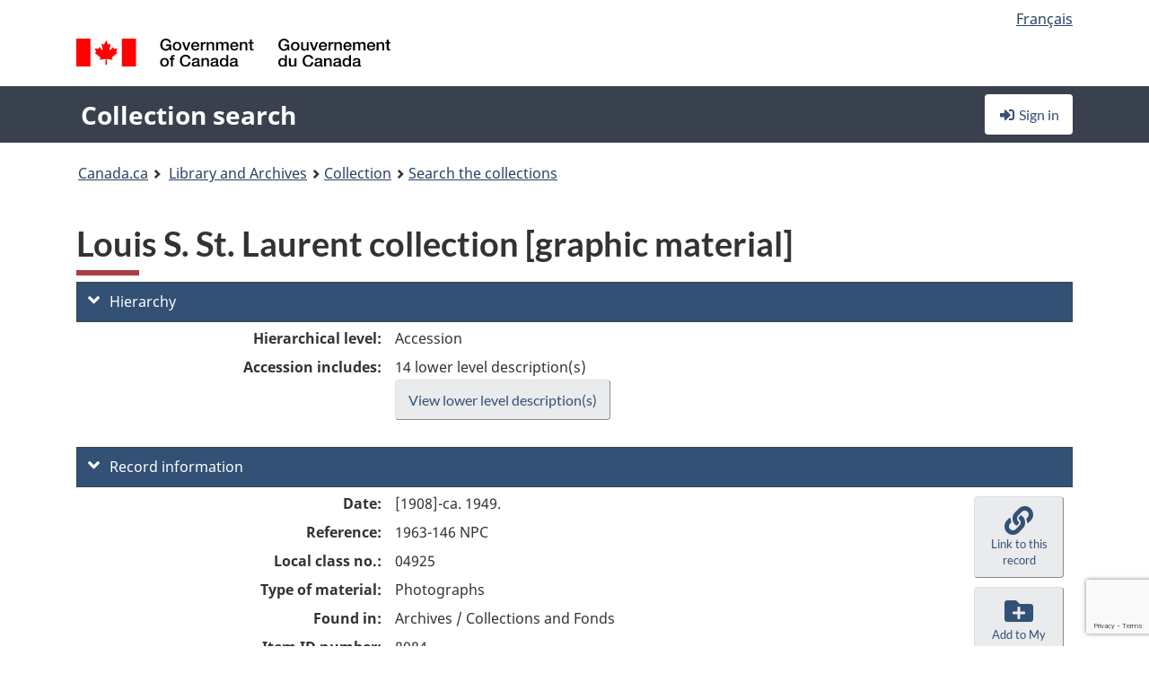

--- FILE ---
content_type: text/html; charset=utf-8
request_url: https://recherche-collection-search.bac-lac.gc.ca/eng/home/record?idnumber=8084&app=fonandcol
body_size: 63938
content:
 

<!DOCTYPE html>
<!--[if lt IE 9]><html class="no-js lt-ie9" lang="en" dir="ltr"><![endif]--><!--[if gt IE 8]><!-->
<html class="no-js" lang="en" dir="ltr">
<!--<![endif]-->
<head>
    <meta charset="utf-8">
    <!-- Web Experience Toolkit (WET) / Boîte à outils de l'expérience Web (BOEW) wet-boew.github.io/wet-boew/License-en.html / wet-boew.github.io/wet-boew/Licence-fr.html -->
    <meta http-equiv="X-UA-Compatible" content="IE=edge" />
    <title>Louis S. St. Laurent collection [graphic material] Archives / Collections and Fonds</title>
    <meta content="width=device-width,initial-scale=1" name="viewport">
    <!-- Meta data -->
    <meta name="dcterms.title" content="Louis S. St. Laurent collection [graphic material] Archives / Collections and Fonds">
    <meta name="dcterms.creator" content="Library and Archives Canada">
    <meta name="dcterms.language" title="ISO639-2" content="eng">
    <meta name="dcterms.service" content="BAC-LAC">
    <meta name="dcterms.accessRights" content="2">
    <meta name="dcterms.modified" title="W3CDTF" content="2026-01-12"/>
    
    <meta name="description" content="Application Description">
    <meta name="dcterms.issued" title="W3CDTF" content="Date published (2016-11-25) / Date de publication (2016-11-25)">
    <meta name="dcterms.modified" title="W3CDTF" content="Date modified (2023-12-12) / Date de modification (2023-12-12)">
    <meta name="dcterms.subject" title="scheme" content="French subject terms / Termes de sujet en français">
    
 
 
    <script src="https://www.canada.ca/etc/designs/canada/cdts/gcweb/v5_0_4/cdts/compiled/wet-en.js"></script>
    <!--[if gte IE 9 | !IE ]><!-->
    <link rel="apple-touch-icon" sizes="57x57 72x72 114x114 144x144 150x150" class="wb-favicon" href="https://www.canada.ca/etc/designs/canada/cdts/gcweb/v5_0_4/wet-boew/assets/favicon-mobile.png">
    <link href="https://www.canada.ca/etc/designs/canada/cdts/gcweb/v5_0_4/wet-boew/assets/favicon.ico" rel="icon" type="image/x-icon" class="wb-init wb-favicon-inited">
    
    
        <link rel="stylesheet" href="https://www.canada.ca/etc/designs/canada/cdts/gcweb/v5_0_4/wet-boew/css/theme.min.css" />
    
    <link rel="stylesheet" href="https://www.canada.ca/etc/designs/canada/cdts/gcweb/v5_0_4/cdts/cdtsfixes.css" />
    <link rel="stylesheet" href="https://www.canada.ca/etc/designs/canada/cdts/gcweb/v5_0_4/cdts/cdtsapps.css" />
    <link rel="stylesheet" href="https://use.fontawesome.com/releases/v5.8.1/css/all.css" integrity="sha384-50oBUHEmvpQ+1lW4y57PTFmhCaXp0ML5d60M1M7uH2+nqUivzIebhndOJK28anvf" crossorigin="anonymous" />

    <script src="https://www.canada.ca/etc/designs/canada/cdts/gcweb/v5_0_4/wet-boew/js/jquery/2.2.4/jquery.min.js"></script>

    <!--<![endif]-->
    <!--[if lt IE 9]>
    <link href="https://www.canada.ca/etc/designs/canada/cdts/gcweb/v5_0_4/wet-boew/assets/favicon.ico" rel="shortcut icon">
    <script src="https://ajax.googleapis.com/ajax/libs/jquery/1.12.4/jquery.min.js"></script>
    <![endif]-->
    <link rel="stylesheet" href="/GcWeb/css/site.min.css" />

    
    <link href="/lib/jquery-ui-1.13.2/jquery-ui.min.css" rel="stylesheet" />
    <link rel="stylesheet" href="/css/site.css?v=Uqvn1DzzL6G2eMww6vpajmNMLO0">
    <link rel="stylesheet" href="https://colabapi.bac-lac.gc.ca//hv/uv/uv.css" />
    <style>
        select.form-control {
            -webkit-appearance: menulist !important;
            -moz-appearance: menulist !important;
            -ms-appearance: menulist !important;
            -o-appearance: menulist !important;
            appearance: menulist !important;
            }
        </style>
        
    <link href="/css/RecordDisplay.css?v=yRzrbHw5kvnrKeBTe5lRCOY-by4" rel="stylesheet" />
    <link href="/css/HVContainer.css?v=UuEOL_zfh4r-A6I0NfBlqByNv3A" rel="stylesheet" />


    <link rel="stylesheet" href="https://cdn.design-system.alpha.canada.ca/%40cdssnc/gcds-components@0.43.1/dist/gcds/gcds.css" />



        <script src="//assets.adobedtm.com/be5dfd287373/0127575cd23a/launch-f7c3e6060667.min.js"></script>

</head>
<body class="page-type-nav" vocab="http://schema.org/" typeof="WebPage">
    <div id="def-top">
    </div>
    <!-- Write closure template -->
    <script>
        var defTop = document.getElementById("def-top");
        defTop.outerHTML = wet.builder.appTop({
  "appName": [
    {
      "text": "Collection search",
      "href": "/eng"
    }
  ],
  "breadcrumbs": [
    {
      "title": "Canada.ca",
      "href": "https://www.canada.ca/en.html"
    },
    {
      "title": "Library and Archives",
      "href": "https://library-archives.canada.ca/eng"
    }
  ],
  "lngLinks": [
    {
      "lang": "fr",
      "href": "/fra/accueil/notice?idnumber=8084\u0026app=fonandcol",
      "text": "Fran\u00E7ais"
    }
  ],
  "signIn": [
    {
      "href": "/eng/account/login"
    }
  ],
  "menuLinks": [],
  "search": false,
  "siteMenu": false,
  "showPreContent": false
});
    </script>

    <main role="main" property="mainContentOfPage" class="container">


        
    


        <h1 property="name" id="wb-cont">Louis S. St. Laurent collection [graphic material] Archives / Collections and Fonds</h1>

        

        




    <script>
        $('a.app-name').get(0).innerHTML = 'Collection search';
    </script>
    



            <script nomodule src="https://colabapi.bac-lac.gc.ca/hv/colab/lac-harmonized-viewer-module/lac-harmonized-viewer-module.js"></script>
            <script type="module" src="https://colabapi.bac-lac.gc.ca/hv/colab/lac-harmonized-viewer-module/lac-harmonized-viewer-module.esm.js"></script>
            <script src="https://colabapi.bac-lac.gc.ca//hv/uv/umd/UV.js"></script>
            <script>var uvj$ = jQuery.noConflict()</script>
            <div>
                <lac-harmonized-viewer id="hv-fonandcol8084"
                                       reference-system="fonandcol"
                                       item-number="8084"
                                       app-Environment="Prod"
                                       language="en"
                                       ecopy=""
                                       style="display:block"
                                       suppress-gallery="false"
                                       kwic-q=""
                                       kwic-q-exact=""
                                       kwic-q-any=""
                                       kwic-q-none=""
                                       kwic-count=""
                                       kwic-pages=""
                                       kwic-ecopies="">
                </lac-harmonized-viewer>
            </div>
            <div id="record-display">
                <ul class="list-unstyled">
                        

    <li>
        <section>
            <a href="javascript:;" id="jq-hierarchy-a" class="CFCS-toggle CFCS-toggle-opened" aria-expanded="true" data-target="#jq-hierarchy" aria-controls="jq-hierarchy">
                <i class="fas fa-angle-down CFCS-icon-down"></i>
                <i class="fas fa-angle-right CFCS-icon-right"></i>
                Hierarchy
            </a>
            <div id="jq-hierarchy" class="CFCS-collapsible" role="region" tabindex="-1">
                <div id="jq-record-fonandcol8084" class="CFCS-table-flex">
                    <div class="CFCS-record-ck-div CFCS-hide-to-printer CFCS-table-cell-flex CFCS-hide">1</div>
                    <div class="CFCS-table-cell-flex CFCS-record-thumb-wrapper CFCS-hide"><img src="/images/generic.jpg" style="width: 132px" /></div>
                    <div class="CFCS-table-cell-flex">
                        <a href="https://recherche-collection-search.bac-lac.gc.ca/eng/home/record?idnumber=8084&amp;app=fonandcol" target="_blank" class="CFCS-hide"><h3 property="name">Louis S. St. Laurent collection [graphic material]</h3></a>
                        <div>
                            <div id="dl-hierarchy-fonandcol8084" class="CFCS-margin-b-0 CFCS-table-flex">
                                    

    <div class="CFCS-table-row-flex">
        <div id="dt-recordhierarchylevelenfonandcol8084" class="CFCS-row-label ">Hierarchical level:</div>
        <div id="dd-recordhierarchylevelenfonandcol8084" class="CFCS-row-value ">
Accession        </div>
    </div>

                                        


                                        <div class="CFCS-table-row-flex">
                                            <div id="dt-consistsof-fonandcol8084" class="CFCS-row-label text-right-md">Accession includes:</div>
                                            <div id="dd-consistsof-fonandcol8084" class="CFCS-row-value">
                                                <div id="div-consistsof-fonandcol8084">14 lower level description(s)</div>
                                                    <a target="_blank" href="https://recherche-collection-search.bac-lac.gc.ca/eng/Home/Result?DataSource=Archives|FonAndCol&amp;SearchIn_1=PartOfAcc&amp;SearchInText_1=8084&amp;ST=SAD" class="btn btn-default CFCS-width-max300px"><span>View lower level description(s)</span></a>
                                            </div>
                                        </div>
                            </div>
                        </div>
                    </div>
                </div>
            </div>
        </section>
    </li>

                        


                    

    <li>
        <section>
            <a href="javascript:;" id="jq-brief-a" class="CFCS-toggle CFCS-toggle-opened" aria-expanded="true" data-target="#jq-brief" aria-controls="jq-brief">
                <i class="fas fa-angle-down CFCS-icon-down"></i>
                <i class="fas fa-angle-right CFCS-icon-right"></i>
                Record information
            </a>
            <div id="jq-brief" class="CFCS-collapsible" role="region" tabindex="-1">
                <div id="jq-record-fonandcol8084" class="CFCS-table-flex">
                    <div class="CFCS-record-ck-div CFCS-hide-to-printer CFCS-table-cell-flex CFCS-hide">1</div>
                    <div class="CFCS-table-cell-flex CFCS-record-thumb-wrapper CFCS-hide"><img src="/images/generic.jpg" style="width: 132px" /></div>
                    <div class="CFCS-table-cell-flex">
                            <a href="https://recherche-collection-search.bac-lac.gc.ca/eng/home/record?idnumber=8084&amp;app=fonandcol" target="_blank" class="CFCS-hide"><h3 property="name">Louis S. St. Laurent collection [graphic material]</h3></a>
                        <div>
                                

    <div id="dl-brief-fonandcol8084" class="CFCS-margin-b-0 CFCS-table-flex">
            

    <div class="CFCS-table-row-flex">
        <div id="dt-recordnotecode24datesofcreationfonandcol8084" class="CFCS-row-label ">Date:</div>
        <div id="dd-recordnotecode24datesofcreationfonandcol8084" class="CFCS-row-value ">
[1908]-ca. 1949.        </div>
    </div>

            

    <div class="CFCS-table-row-flex">
        <div id="dt-recordreferenceenfonandcol8084" class="CFCS-row-label ">Reference:</div>
        <div id="dd-recordreferenceenfonandcol8084" class="CFCS-row-value ">
1963-146 NPC        </div>
    </div>

            


            


            


            


            

    <div class="CFCS-table-row-flex">
        <div id="dt-recordlocalclassnofonandcol8084" class="CFCS-row-label ">Local class no.:</div>
        <div id="dd-recordlocalclassnofonandcol8084" class="CFCS-row-value ">
04925        </div>
    </div>

            

    <div class="CFCS-table-row-flex">
        <div id="dt-recordtypeofmaterialenfonandcol8084" class="CFCS-row-label ">Type of material:</div>
        <div id="dd-recordtypeofmaterialenfonandcol8084" class="CFCS-row-value ">
Photographs        </div>
    </div>

            

    

    <div class="CFCS-table-row-flex">
        <div id="dt-foundinfonandcol8084" class="CFCS-row-label ">Found in:</div>
        <div id="dd-foundinfonandcol8084" class="CFCS-row-value ">
Archives / Collections and Fonds        </div>
    </div>

   
            

        
            

    

    <div class="CFCS-table-row-flex">
        <div id="dt-idnumberfonandcol8084" class="CFCS-row-label ">Item ID number:</div>
        <div id="dd-idnumberfonandcol8084" class="CFCS-row-value ">
8084        </div>
    </div>


            

    <div class="CFCS-table-row-flex">
        <div id="dt-recordnotecode24datesofcreationfonandcol8084" class="CFCS-row-label ">Date(s):</div>
        <div id="dd-recordnotecode24datesofcreationfonandcol8084" class="CFCS-row-value ">
[1908]-ca. 1949.        </div>
    </div>

            


            

    <div class="CFCS-table-row-flex">
        <div id="dt-recordplaceofcreationenfonandcol8084" class="CFCS-row-label ">Place of creation:</div>
        <div id="dd-recordplaceofcreationenfonandcol8084" class="CFCS-row-value ">
No place, unknown, or undetermined        </div>
    </div>

            


            


            


            


            

    <div class="CFCS-table-row-flex">
        <div id="dt-phydesextentfonandcol8084" class="CFCS-row-label ">Extent:</div>
        <div id="dd-phydesextentfonandcol8084" class="CFCS-row-value ">
13 photographs        </div>
    </div>

            

    <div class="CFCS-table-row-flex">
        <div id="dt-recordlanguageofmaterialenfonandcol8084" class="CFCS-row-label ">Language of material:</div>
        <div id="dd-recordlanguageofmaterialenfonandcol8084" class="CFCS-row-value ">
English        </div>
    </div>

            


            


            


            

    <div class="CFCS-table-row-flex">
        <div id="dt-recordprovenancefonandcol8084" class="CFCS-row-label ">Provenance:</div>
        <div id="dd-recordprovenancefonandcol8084" class="CFCS-row-value ">
                

    <div id="jq-container-body-recordprovenancefonandcol8084" class="CFCS-field-container" style="">
            

            <a id="link-recordprovenancefonandcol8084" name="link-recordprovenancefonandcol8084" href="https://recherche-collection-search.bac-lac.gc.ca/eng/Home/Result?DataSource=Archives|FonAndCol&amp;SearchIn_1=Name&amp;SearchInText_1=St-Laurent, Louis S. (Louis Stephen), 1882-1973&amp;ST=SAD">St-Laurent, Louis S. (Louis Stephen), 1882-1973</a>

    </div>
    <div id="jq-container-toggle-recordprovenancefonandcol8084" style="display:none" aria-hidden="true">
        <button id="jq-show-link-btn-recordprovenancefonandcol8084" class="CFCS-text-underline btn btn-link"
           onclick="$(this).hide(); $('#jq-hide-link-btn-recordprovenancefonandcol8084').show(); $('#jq-container-body-recordprovenancefonandcol8084').removeClass('CFCS-Text-truncated-2l', 200);"
           style="text-decoration:none; padding: 0;">Show more</button>
        <button id="jq-hide-link-btn-recordprovenancefonandcol8084" class="CFCS-text-underline btn btn-link"
           onclick="$(this).hide(); $('#jq-show-link-btn-recordprovenancefonandcol8084').show(); $('#jq-container-body-recordprovenancefonandcol8084').addClass('CFCS-Text-truncated-2l', 200);"
           style="text-decoration:none; padding: 0;">Show less</button>
    </div>
        <span id="jq-container-script-recordprovenancefonandcol8084">
            <script>
let textLengthrecordprovenancefonandcol8084 = $('#jq-container-body-recordprovenancefonandcol8084').text().length;
let containerHeightrecordprovenancefonandcol8084 = $('#jq-container-body-recordprovenancefonandcol8084').outerHeight();
if (containerHeightrecordprovenancefonandcol8084 > 90) {
  $('#jq-container-toggle-recordprovenancefonandcol8084').show();
  $('#jq-show-link-btn-recordprovenancefonandcol8084').show();
  $('#jq-hide-link-btn-recordprovenancefonandcol8084').hide();
  $('#jq-container-body-recordprovenancefonandcol8084').addClass('CFCS-Text-truncated-2l');
} else {
  $('#jq-container-toggle-recordprovenancefonandcol8084').hide();
  $('#jq-show-link-btn-recordprovenancefonandcol8084').hide();
  $('#jq-hide-link-btn-recordprovenancefonandcol8084').hide();
  $('#jq-container-body-recordprovenancefonandcol8084').removeClass('CFCS-Text-truncated-2l');
}
</script>
        </span>

        </div>
    </div>

            

    <div class="CFCS-table-row-flex">
        <div id="dt-recordadditionalnamefonandcol8084" class="CFCS-row-label ">Additional name(s):</div>
        <div id="dd-recordadditionalnamefonandcol8084" class="CFCS-row-value ">
                

    <div id="jq-container-body-recordadditionalnamefonandcol8084" class="CFCS-field-container" style="">
            

            <a id="link-recordadditionalnamefonandcol8084" name="link-recordadditionalnamefonandcol8084" href="https://recherche-collection-search.bac-lac.gc.ca/eng/Home/Result?DataSource=Archives|FonAndCol&amp;SearchIn_1=Name&amp;SearchInText_1=St-Laurent, Louis S. (Louis Stephen), 1882-1973&amp;ST=SAD">St-Laurent, Louis S. (Louis Stephen), 1882-1973</a>

    </div>
    <div id="jq-container-toggle-recordadditionalnamefonandcol8084" style="display:none" aria-hidden="true">
        <button id="jq-show-link-btn-recordadditionalnamefonandcol8084" class="CFCS-text-underline btn btn-link"
           onclick="$(this).hide(); $('#jq-hide-link-btn-recordadditionalnamefonandcol8084').show(); $('#jq-container-body-recordadditionalnamefonandcol8084').removeClass('CFCS-Text-truncated-2l', 200);"
           style="text-decoration:none; padding: 0;">Show more</button>
        <button id="jq-hide-link-btn-recordadditionalnamefonandcol8084" class="CFCS-text-underline btn btn-link"
           onclick="$(this).hide(); $('#jq-show-link-btn-recordadditionalnamefonandcol8084').show(); $('#jq-container-body-recordadditionalnamefonandcol8084').addClass('CFCS-Text-truncated-2l', 200);"
           style="text-decoration:none; padding: 0;">Show less</button>
    </div>
        <span id="jq-container-script-recordadditionalnamefonandcol8084">
            <script>
let textLengthrecordadditionalnamefonandcol8084 = $('#jq-container-body-recordadditionalnamefonandcol8084').text().length;
let containerHeightrecordadditionalnamefonandcol8084 = $('#jq-container-body-recordadditionalnamefonandcol8084').outerHeight();
if (containerHeightrecordadditionalnamefonandcol8084 > 90) {
  $('#jq-container-toggle-recordadditionalnamefonandcol8084').show();
  $('#jq-show-link-btn-recordadditionalnamefonandcol8084').show();
  $('#jq-hide-link-btn-recordadditionalnamefonandcol8084').hide();
  $('#jq-container-body-recordadditionalnamefonandcol8084').addClass('CFCS-Text-truncated-2l');
} else {
  $('#jq-container-toggle-recordadditionalnamefonandcol8084').hide();
  $('#jq-show-link-btn-recordadditionalnamefonandcol8084').hide();
  $('#jq-hide-link-btn-recordadditionalnamefonandcol8084').hide();
  $('#jq-container-body-recordadditionalnamefonandcol8084').removeClass('CFCS-Text-truncated-2l');
}
</script>
        </span>

        </div>
    </div>

            


                

    <div class="CFCS-table-row-flex">
        <div id="dt-additionalinfofonandcol8084" class="CFCS-row-label ">Additional information:</div>
        <div id="dd-additionalinfofonandcol8084" class="CFCS-row-value ">
                

    <div id="jq-container-body-additionalinfofonandcol8084" class="CFCS-field-container" style="">
                    

    <div class="CFCS-table-row-flex">
        <div id="dt-recordnotecode50textfonandcol8084" class="CFCS-row-label ">General note:</div>
        <div id="dd-recordnotecode50textfonandcol8084" class="CFCS-row-value ">
Photos of the wedding of Louis Stephen St. Laurent and Jeanne Renault, ]1908[; St. Laurent family; schoolchildren, St. Laurent residence, Compton, Que.; interior views of J.B.M. St. Laurent store.<br />Restrictions removed: See memo in accession file 1963-146 dated 21 May 1982.        </div>
    </div>

                    

    <div class="CFCS-table-row-flex">
        <div id="dt-recordnotecode309textfonandcol8084" class="CFCS-row-label ">Physical description note:</div>
        <div id="dd-recordnotecode309textfonandcol8084" class="CFCS-row-value ">
Graphic (photo): Copies        </div>
    </div>

                    

    <div class="CFCS-table-row-flex">
        <div id="dt-recordnotecode125textfonandcol8084" class="CFCS-row-label ">Custodial history:</div>
        <div id="dd-recordnotecode125textfonandcol8084" class="CFCS-row-value ">
Copy negatives made from original photographs        </div>
    </div>

                    

    <div class="CFCS-table-row-flex">
        <div id="dt-recordnotecode305textfonandcol8084" class="CFCS-row-label ">Original extent note:</div>
        <div id="dd-recordnotecode305textfonandcol8084" class="CFCS-row-value ">
13 photographs        </div>
    </div>

    </div>
    <div id="jq-container-toggle-additionalinfofonandcol8084" style="display:none" aria-hidden="true">
        <button id="jq-show-link-btn-additionalinfofonandcol8084" class="CFCS-text-underline btn btn-link"
           onclick="$(this).hide(); $('#jq-hide-link-btn-additionalinfofonandcol8084').show(); $('#jq-container-body-additionalinfofonandcol8084').removeClass('CFCS-Text-truncated-2l', 200);"
           style="text-decoration:none; padding: 0;">Show more</button>
        <button id="jq-hide-link-btn-additionalinfofonandcol8084" class="CFCS-text-underline btn btn-link"
           onclick="$(this).hide(); $('#jq-show-link-btn-additionalinfofonandcol8084').show(); $('#jq-container-body-additionalinfofonandcol8084').addClass('CFCS-Text-truncated-2l', 200);"
           style="text-decoration:none; padding: 0;">Show less</button>
    </div>

        </div>
    </div>

            


            


            


            

    <div class="CFCS-table-row-flex">
        <div id="dt-recordsubjectheadingfonandcol8084" class="CFCS-row-label ">Subject heading:</div>
        <div id="dd-recordsubjectheadingfonandcol8084" class="CFCS-row-value ">
                

    <div id="jq-container-body-recordsubjectheadingfonandcol8084" class="CFCS-field-container" style="">
            

        <ol id="ol-recordsubjectheadingfonandcol8084" class="">
                    <li id="li-recordsubjectheadingfonandcol8084">
                        <a id="link-recordsubjectheadingfonandcol8084" name="link-recordsubjectheadingfonandcol8084" href="https://recherche-collection-search.bac-lac.gc.ca/eng/Home/Result?DataSource=Archives|FonAndCol&amp;SearchIn_1=Subject&amp;SearchInText_1=Compton (Que.)&amp;ST=SAD">Compton (Que.)</a>
                    </li>
                    <li id="li-recordsubjectheadingfonandcol8084">
                        <a id="link-recordsubjectheadingfonandcol8084" name="link-recordsubjectheadingfonandcol8084" href="https://recherche-collection-search.bac-lac.gc.ca/eng/Home/Result?DataSource=Archives|FonAndCol&amp;SearchIn_1=Subject&amp;SearchInText_1=St. Laurent, Jeanne&amp;ST=SAD">St. Laurent, Jeanne</a>
                    </li>
                    <li id="li-recordsubjectheadingfonandcol8084">
                        <a id="link-recordsubjectheadingfonandcol8084" name="link-recordsubjectheadingfonandcol8084" href="https://recherche-collection-search.bac-lac.gc.ca/eng/Home/Result?DataSource=Archives|FonAndCol&amp;SearchIn_1=Subject&amp;SearchInText_1=St. Laurent, Jean Baptiste Mo&#xEF;se&amp;ST=SAD">St. Laurent, Jean Baptiste Moïse</a>
                    </li>
                    <li id="li-recordsubjectheadingfonandcol8084">
                        <a id="link-recordsubjectheadingfonandcol8084" name="link-recordsubjectheadingfonandcol8084" href="https://recherche-collection-search.bac-lac.gc.ca/eng/Home/Result?DataSource=Archives|FonAndCol&amp;SearchIn_1=Subject&amp;SearchInText_1=Prime ministers Canada&amp;ST=SAD">Prime ministers Canada</a>
                    </li>
        </ol>

    </div>
    <div id="jq-container-toggle-recordsubjectheadingfonandcol8084" style="display:none" aria-hidden="true">
        <button id="jq-show-link-btn-recordsubjectheadingfonandcol8084" class="CFCS-text-underline btn btn-link"
           onclick="$(this).hide(); $('#jq-hide-link-btn-recordsubjectheadingfonandcol8084').show(); $('#jq-container-body-recordsubjectheadingfonandcol8084').removeClass('CFCS-Text-truncated-2l', 200);"
           style="text-decoration:none; padding: 0;">Show more</button>
        <button id="jq-hide-link-btn-recordsubjectheadingfonandcol8084" class="CFCS-text-underline btn btn-link"
           onclick="$(this).hide(); $('#jq-show-link-btn-recordsubjectheadingfonandcol8084').show(); $('#jq-container-body-recordsubjectheadingfonandcol8084').addClass('CFCS-Text-truncated-2l', 200);"
           style="text-decoration:none; padding: 0;">Show less</button>
    </div>
        <span id="jq-container-script-recordsubjectheadingfonandcol8084">
            <script>
let textLengthrecordsubjectheadingfonandcol8084 = $('#jq-container-body-recordsubjectheadingfonandcol8084').text().length;
let containerHeightrecordsubjectheadingfonandcol8084 = $('#jq-container-body-recordsubjectheadingfonandcol8084').outerHeight();
if (containerHeightrecordsubjectheadingfonandcol8084 > 90) {
  $('#jq-container-toggle-recordsubjectheadingfonandcol8084').show();
  $('#jq-show-link-btn-recordsubjectheadingfonandcol8084').show();
  $('#jq-hide-link-btn-recordsubjectheadingfonandcol8084').hide();
  $('#jq-container-body-recordsubjectheadingfonandcol8084').addClass('CFCS-Text-truncated-2l');
} else {
  $('#jq-container-toggle-recordsubjectheadingfonandcol8084').hide();
  $('#jq-show-link-btn-recordsubjectheadingfonandcol8084').hide();
  $('#jq-hide-link-btn-recordsubjectheadingfonandcol8084').hide();
  $('#jq-container-body-recordsubjectheadingfonandcol8084').removeClass('CFCS-Text-truncated-2l');
}
</script>
        </span>

        </div>
    </div>

            

    <div class="CFCS-table-row-flex">
        <div id="dt-recordrecordsourceenfonandcol8084" class="CFCS-row-label ">Source:</div>
        <div id="dd-recordrecordsourceenfonandcol8084" class="CFCS-row-value ">
Private        </div>
    </div>

            


            

    <div class="CFCS-table-row-flex">
        <div id="dt-recordrelatedcontrolnumberfonandcol8084" class="CFCS-row-label ">Related control no.:</div>
        <div id="dd-recordrelatedcontrolnumberfonandcol8084" class="CFCS-row-value ">
                

    <div id="jq-container-body-recordrelatedcontrolnumberfonandcol8084" class="CFCS-field-container" style="">
            <span>11<br />1963-146 NPC<br />1977-68 NPC<br />1993-261 NPC<br />MG26-L<br />R11214-0-7-E<br />R11214-0-7-F</span>
    </div>
    <div id="jq-container-toggle-recordrelatedcontrolnumberfonandcol8084" style="display:none" aria-hidden="true">
        <button id="jq-show-link-btn-recordrelatedcontrolnumberfonandcol8084" class="CFCS-text-underline btn btn-link"
           onclick="$(this).hide(); $('#jq-hide-link-btn-recordrelatedcontrolnumberfonandcol8084').show(); $('#jq-container-body-recordrelatedcontrolnumberfonandcol8084').removeClass('CFCS-Text-truncated-2l', 200);"
           style="text-decoration:none; padding: 0;">Show more</button>
        <button id="jq-hide-link-btn-recordrelatedcontrolnumberfonandcol8084" class="CFCS-text-underline btn btn-link"
           onclick="$(this).hide(); $('#jq-show-link-btn-recordrelatedcontrolnumberfonandcol8084').show(); $('#jq-container-body-recordrelatedcontrolnumberfonandcol8084').addClass('CFCS-Text-truncated-2l', 200);"
           style="text-decoration:none; padding: 0;">Show less</button>
    </div>
        <span id="jq-container-script-recordrelatedcontrolnumberfonandcol8084">
            <script>
let textLengthrecordrelatedcontrolnumberfonandcol8084 = $('#jq-container-body-recordrelatedcontrolnumberfonandcol8084').text().length;
let containerHeightrecordrelatedcontrolnumberfonandcol8084 = $('#jq-container-body-recordrelatedcontrolnumberfonandcol8084').outerHeight();
if (containerHeightrecordrelatedcontrolnumberfonandcol8084 > 90) {
  $('#jq-container-toggle-recordrelatedcontrolnumberfonandcol8084').show();
  $('#jq-show-link-btn-recordrelatedcontrolnumberfonandcol8084').show();
  $('#jq-hide-link-btn-recordrelatedcontrolnumberfonandcol8084').hide();
  $('#jq-container-body-recordrelatedcontrolnumberfonandcol8084').addClass('CFCS-Text-truncated-2l');
} else {
  $('#jq-container-toggle-recordrelatedcontrolnumberfonandcol8084').hide();
  $('#jq-show-link-btn-recordrelatedcontrolnumberfonandcol8084').hide();
  $('#jq-hide-link-btn-recordrelatedcontrolnumberfonandcol8084').hide();
  $('#jq-container-body-recordrelatedcontrolnumberfonandcol8084').removeClass('CFCS-Text-truncated-2l');
}
</script>
        </span>

        </div>
    </div>

            


            


            

    <div class="CFCS-table-row-flex">
        <div id="dt-recordcontrolnumbercode154textfonandcol8084" class="CFCS-row-label ">Other accession no.:</div>
        <div id="dd-recordcontrolnumbercode154textfonandcol8084" class="CFCS-row-value ">
                

    <div id="jq-container-body-recordcontrolnumbercode154textfonandcol8084" class="CFCS-field-container" style="">
            <span>1963-146 NPC</span>
    </div>
    <div id="jq-container-toggle-recordcontrolnumbercode154textfonandcol8084" style="display:none" aria-hidden="true">
        <button id="jq-show-link-btn-recordcontrolnumbercode154textfonandcol8084" class="CFCS-text-underline btn btn-link"
           onclick="$(this).hide(); $('#jq-hide-link-btn-recordcontrolnumbercode154textfonandcol8084').show(); $('#jq-container-body-recordcontrolnumbercode154textfonandcol8084').removeClass('CFCS-Text-truncated-2l', 200);"
           style="text-decoration:none; padding: 0;">Show more</button>
        <button id="jq-hide-link-btn-recordcontrolnumbercode154textfonandcol8084" class="CFCS-text-underline btn btn-link"
           onclick="$(this).hide(); $('#jq-show-link-btn-recordcontrolnumbercode154textfonandcol8084').show(); $('#jq-container-body-recordcontrolnumbercode154textfonandcol8084').addClass('CFCS-Text-truncated-2l', 200);"
           style="text-decoration:none; padding: 0;">Show less</button>
    </div>
        <span id="jq-container-script-recordcontrolnumbercode154textfonandcol8084">
            <script>
let textLengthrecordcontrolnumbercode154textfonandcol8084 = $('#jq-container-body-recordcontrolnumbercode154textfonandcol8084').text().length;
let containerHeightrecordcontrolnumbercode154textfonandcol8084 = $('#jq-container-body-recordcontrolnumbercode154textfonandcol8084').outerHeight();
if (containerHeightrecordcontrolnumbercode154textfonandcol8084 > 90) {
  $('#jq-container-toggle-recordcontrolnumbercode154textfonandcol8084').show();
  $('#jq-show-link-btn-recordcontrolnumbercode154textfonandcol8084').show();
  $('#jq-hide-link-btn-recordcontrolnumbercode154textfonandcol8084').hide();
  $('#jq-container-body-recordcontrolnumbercode154textfonandcol8084').addClass('CFCS-Text-truncated-2l');
} else {
  $('#jq-container-toggle-recordcontrolnumbercode154textfonandcol8084').hide();
  $('#jq-show-link-btn-recordcontrolnumbercode154textfonandcol8084').hide();
  $('#jq-hide-link-btn-recordcontrolnumbercode154textfonandcol8084').hide();
  $('#jq-container-body-recordcontrolnumbercode154textfonandcol8084').removeClass('CFCS-Text-truncated-2l');
}
</script>
        </span>

        </div>
    </div>

            


            


    </div>

                        </div>
                    </div>
                    <div id="jq-myresearch-fonandcol8084" class="CFCS-table-cell-flex text-center CFCS-width-100px CFCS-v-align-top">
                            <a class="btn btn-default wb-lbx CFCS-margin-5-0-5-0" href="#link-to-this-rec" onclick="let recUrl=UpdateUrlEcopy('https://central.bac-lac.gc.ca/.redirect?app=fonandcol&id=8084&lang=eng'); $('#jq-rec-url').val(recUrl); AdjustPopupCss();" role="button" title="Link to this record"><i class="fas fa-link CFCS-font-size-2em"><span class="wb-inv">Link to this record</span></i><div class="CFCS-font-size-08em">Link to this record</div></a>
                            <br />
                            <a id="jq-add-to-research-fonandcol-8084" class="btn btn-default wb-lbx CFCS-margin-5-0-5-0" href="#section-require-login" onclick="SetPendingAddToResearch('fonandcol-8084'); AdjustPopupCss();" role="button" title="Sign in to start saving records using My Research"><i class="fas fa-folder-plus CFCS-font-size-2em"><span class="wb-inv">Sign in to start saving records using My Research</span></i><div class="CFCS-font-size-08em">Add to My Research</div></a>
                            
<section id="link-to-this-rec" class="mfp-hide modal-dialog modal-content overlay-def">
    <header class="modal-header"><h2 class="modal-title" id="lbx-title">Link to this record</h2></header>
    <div class="modal-body">
        <div>This link identifies the web page describing this particular record. Unlike the temporary link in your browser, this link will allow you to access, and reference, this page in the future.&#xD;&#xA;To link to this descriptive record, copy and paste the URL where ever needed (wiki, blog, document).</div>
        <div class="allWidth" style="margin-top: 10px; font-style: italic;">
            <input type="text" id="jq-rec-url" value="" class="form-control CFCS-inline-block" style="min-width:90%" />
            <i class="fas fa-copy CFCS-color-bluegrey" style="cursor: pointer; font-size: 1.5em;" title="Copy the link to the clipboard" onclick="$('#jq-rec-url').select();document.execCommand('copy');"></i>
        </div>
    </div>
    <div class="modal-footer">
        <button type="button" id="jq-button-login-close" class="btn btn-default popup-modal-dismiss" onclick="SaveTopScrollPosition()">Close</button>
    </div>
    <button type="button" title="Close" class="mfp-close">×<span class="wb-inv">Close</span></button>
</section>
                                
    <section id="section-require-login" class="mfp-hide modal-dialog modal-content overlay-def">
        <header class="modal-header"><h2 class="modal-title" id="lbx-title">Sign in</h2></header>
        <div class="modal-body">
            Sign in to start saving records using My Research
        </div>
        <div class="modal-footer">
            <a id="jq-button-login" class="btn btn-primary" href="/eng/account/login?returnUrl=%2feng%2fhome%2frecord%3fidnumber%3d8084%26app%3dfonandcol" onclick="SaveTopScrollPosition(); TriggerPopupAddToResearch()">Sign in</a>
            <button type="button" id="jq-button-login-cancel" class="btn btn-default popup-modal-dismiss">Cancel</button>
        </div>
        <button type="button" title="Close" class="mfp-close">×<span class="wb-inv">Close</span></button>
    </section>    

                    </div>
                </div>
            </div>
        </section>
    </li>

                    

        <li>
            <section>
                <a href="javascript:;" id="jq-ordering-a" class="CFCS-toggle CFCS-toggle-opened" aria-expanded="true" data-target="#jq-ordering" aria-controls="jq-ordering">
                    <i class="fas fa-angle-down CFCS-icon-down"></i>
                    <i class="fas fa-angle-right CFCS-icon-right"></i>
                    Ordering and viewing options
                </a>
                <div id="jq-ordering" class="CFCS-collapsible" role="region" tabindex="-1">
                        

    <div id="dl-ordering-fonandcol8084" class="CFCS-margin-b-0 CFCS-table-flex">
            

    <div class="CFCS-table-row-flex">
        <div id="dt-recordmediafonandcol8084" class="CFCS-row-label ">Conditions of access:</div>
        <div id="dd-recordmediafonandcol8084" class="CFCS-row-value ">
                

    <div id="jq-container-body-recordmediafonandcol8084" class="CFCS-field-container" style="">
            

            

    <div id="media-1200-block" style="/margin-bottom: 15px">
        <div id="media-1200-text" class="CFCS-coa-all">
            <div id="media-1200-left" class="CFCS-coa-left">
                <strong><em>Graphic (photo)</em></strong>
            </div>
            <div id="media-1200-right" class="CFCS-coa-right">
                [Consultation<span class="hide-on-mobile"> 90</span> Open]
            </div>
        </div>
    </div>


    </div>
    <div id="jq-container-toggle-recordmediafonandcol8084" style="display:none" aria-hidden="true">
        <button id="jq-show-link-btn-recordmediafonandcol8084" class="CFCS-text-underline btn btn-link"
           onclick="$(this).hide(); $('#jq-hide-link-btn-recordmediafonandcol8084').show(); $('#jq-container-body-recordmediafonandcol8084').removeClass('CFCS-Text-truncated-2l', 200);"
           style="text-decoration:none; padding: 0;">Show more</button>
        <button id="jq-hide-link-btn-recordmediafonandcol8084" class="CFCS-text-underline btn btn-link"
           onclick="$(this).hide(); $('#jq-show-link-btn-recordmediafonandcol8084').show(); $('#jq-container-body-recordmediafonandcol8084').addClass('CFCS-Text-truncated-2l', 200);"
           style="text-decoration:none; padding: 0;">Show less</button>
    </div>
        <span id="jq-container-script-recordmediafonandcol8084">
            <script>
let textLengthrecordmediafonandcol8084 = $('#jq-container-body-recordmediafonandcol8084').text().length;
let containerHeightrecordmediafonandcol8084 = $('#jq-container-body-recordmediafonandcol8084').outerHeight();
if (containerHeightrecordmediafonandcol8084 > 90) {
  $('#jq-container-toggle-recordmediafonandcol8084').show();
  $('#jq-show-link-btn-recordmediafonandcol8084').show();
  $('#jq-hide-link-btn-recordmediafonandcol8084').hide();
  $('#jq-container-body-recordmediafonandcol8084').addClass('CFCS-Text-truncated-2l');
} else {
  $('#jq-container-toggle-recordmediafonandcol8084').hide();
  $('#jq-show-link-btn-recordmediafonandcol8084').hide();
  $('#jq-hide-link-btn-recordmediafonandcol8084').hide();
  $('#jq-container-body-recordmediafonandcol8084').removeClass('CFCS-Text-truncated-2l');
}
</script>
        </span>

        </div>
    </div>

            

    <div class="CFCS-table-row-flex">
        <div id="dt-recordnotecode111textfonandcol8084" class="CFCS-row-label ">Terms of use:</div>
        <div id="dd-recordnotecode111textfonandcol8084" class="CFCS-row-value ">
                

    <div id="jq-container-body-recordnotecode111textfonandcol8084" class="CFCS-field-container" style="">
            <span>Copyright: for items created prior to 1949, copyright expired.<br />Credit: Photographer Name / National Archives of Canada / PA-<br />Graphic (photo): Copyright: For items created prior to 1949, copyright expired<br />Graphic (photo): Credit: Photographer Name / National Archives of Canada / PA-</span>
    </div>
    <div id="jq-container-toggle-recordnotecode111textfonandcol8084" style="display:none" aria-hidden="true">
        <button id="jq-show-link-btn-recordnotecode111textfonandcol8084" class="CFCS-text-underline btn btn-link"
           onclick="$(this).hide(); $('#jq-hide-link-btn-recordnotecode111textfonandcol8084').show(); $('#jq-container-body-recordnotecode111textfonandcol8084').removeClass('CFCS-Text-truncated-2l', 200);"
           style="text-decoration:none; padding: 0;">Show more</button>
        <button id="jq-hide-link-btn-recordnotecode111textfonandcol8084" class="CFCS-text-underline btn btn-link"
           onclick="$(this).hide(); $('#jq-show-link-btn-recordnotecode111textfonandcol8084').show(); $('#jq-container-body-recordnotecode111textfonandcol8084').addClass('CFCS-Text-truncated-2l', 200);"
           style="text-decoration:none; padding: 0;">Show less</button>
    </div>
        <span id="jq-container-script-recordnotecode111textfonandcol8084">
            <script>
let textLengthrecordnotecode111textfonandcol8084 = $('#jq-container-body-recordnotecode111textfonandcol8084').text().length;
let containerHeightrecordnotecode111textfonandcol8084 = $('#jq-container-body-recordnotecode111textfonandcol8084').outerHeight();
if (containerHeightrecordnotecode111textfonandcol8084 > 90) {
  $('#jq-container-toggle-recordnotecode111textfonandcol8084').show();
  $('#jq-show-link-btn-recordnotecode111textfonandcol8084').show();
  $('#jq-hide-link-btn-recordnotecode111textfonandcol8084').hide();
  $('#jq-container-body-recordnotecode111textfonandcol8084').addClass('CFCS-Text-truncated-2l');
} else {
  $('#jq-container-toggle-recordnotecode111textfonandcol8084').hide();
  $('#jq-show-link-btn-recordnotecode111textfonandcol8084').hide();
  $('#jq-hide-link-btn-recordnotecode111textfonandcol8084').hide();
  $('#jq-container-body-recordnotecode111textfonandcol8084').removeClass('CFCS-Text-truncated-2l');
}
</script>
        </span>

        </div>
    </div>

    </div>

                        <div class="CFCS-width-all alert alert-info" style="font-size: .8em">
                            <p>
                                You can
                                <a href="https://library-archives.canada.ca/eng/services/public/consult-lac-material/order-archival-material/Pages/order-archival-materials.aspx" target="_blank" class="alert-link">order materials in advance</a>
                                to be ready for you when you
                                <a href="https://library-archives.canada.ca/eng/services/public/visit/Pages/visit-us.aspx" target="_blank" class="alert-link">visit</a>.
                                You will need a
                                <a href="https://library-archives.canada.ca/eng/services/public/pages/registration-intro.aspx" target="_blank" class="alert-link">user card</a>
                                to do this.
                            </p>
                            <p>
                                Cannot visit us on site? You can
                                <a href="https://reproduction.bac-lac.gc.ca/en" target="_blank" class="alert-link">purchase a copy</a>
                                to be sent to you. Some restrictions may apply.
                            </p>
                        </div>
                </div>
            </section>
        </li>

                </ul>
                

            </div>

<script src="/js/record-display.js?v=dDFSP3FI4mNMAAbK0fWYfYQuuN0"></script>


        <div class="CFCS-width-all CFCS-debug CFCS-display-none">
            <div class="CFCS-display-table-row CFCS-background-eee">
                <div class="CFCS-display-table-cell"><strong>Event</strong></div>
                <div class="CFCS-display-table-cell"><strong>Elapsed time (mm:ss,...)</strong></div>
            </div>
                <div class="CFCS-display-table-row">
                    <div class="CFCS-display-table-cell CFCS-div-indent-0">QueryString parameter Parsing</div>
                    <div class="CFCS-display-table-cell">00:00.00</div>
                </div>
                <div class="CFCS-display-table-row">
                    <div class="CFCS-display-table-cell CFCS-div-indent-0">Load Record model</div>
                    <div class="CFCS-display-table-cell">00:00.04</div>
                </div>
                <div class="CFCS-display-table-row">
                    <div class="CFCS-display-table-cell CFCS-div-indent-1">Load record XML - Archives|FonAndCol</div>
                    <div class="CFCS-display-table-cell">00:00.01</div>
                </div>
                <div class="CFCS-display-table-row">
                    <div class="CFCS-display-table-cell CFCS-div-indent-1">Load record fields from record XML</div>
                    <div class="CFCS-display-table-cell">00:00.01</div>
                </div>
                <div class="CFCS-display-table-row">
                    <div class="CFCS-display-table-cell CFCS-div-indent-1">Load record ecopies from the DB</div>
                    <div class="CFCS-display-table-cell">00:00.00</div>
                </div>
                <div class="CFCS-display-table-row">
                    <div class="CFCS-display-table-cell CFCS-div-indent-0">Load KWIC from Search API</div>
                    <div class="CFCS-display-table-cell">00:00.00</div>
                </div>
                <div class="CFCS-display-table-row">
                    <div class="CFCS-display-table-cell CFCS-div-indent-0">Load previous / next record ids from the result list</div>
                    <div class="CFCS-display-table-cell">00:00.00</div>
                </div>
                <div class="CFCS-display-table-row">
                    <div class="CFCS-display-table-cell CFCS-div-indent-0">Save record stats</div>
                    <div class="CFCS-display-table-cell">00:00.01</div>
                </div>
                <div class="CFCS-display-table-row">
                    <div class="CFCS-display-table-cell CFCS-div-indent-0">Load Record display view</div>
                    <div class="CFCS-display-table-cell">00:00.00</div>
                </div>
        </div>


        <div id="def-preFooter">
        </div>
        <!-- Write closure template -->
        <script>
            var defPreFooter = document.getElementById("def-preFooter");
            var defPreFooterOuterHTML = wet.builder.preFooter({
  "dateModified": "2026-01-12",
  "pageDetails": true,
  "showFeedback": {
    "enabled": false
  },
  "showPostContent": false,
  "showShare": false
});


            defPreFooter.outerHTML = defPreFooterOuterHTML;
        </script>
     </main>

    <div id="def-footer">
    </div>
    <!-- Write closure template -->
    <script>
        var defFooter = document.getElementById("def-footer");
        

                defFooter.outerHTML = wet.builder.footer({
  "footerSections": {
    "title": "Library and Archives Canada",
    "links": [
      {
        "text": "Ask us a question",
        "href": "https://library-archives.canada.ca/eng/services/public/ask-us-question/pages/ask-us-question.aspx",
        "newWindow": true
      },
      {
        "text": "Give feedback",
        "href": "https://library-archives.canada.ca/eng/Pages/feedback.aspx",
        "newWindow": true
      }
    ]
  },
  "contextualFooter": {
    "title": "Library and Archives Canada",
    "links": [
      {
        "text": "Ask us a question",
        "href": "https://library-archives.canada.ca/eng/services/public/ask-us-question/pages/ask-us-question.aspx",
        "newWindow": true
      },
      {
        "text": "Give feedback",
        "href": "https://library-archives.canada.ca/eng/Pages/feedback.aspx",
        "newWindow": true
      }
    ]
  }
});
                </script>

        <div id="def-accountMenu" class="hidden">
             

        
        <li>
            <a href="/eng/account/login?returnUrl=%2Feng%2Fhome%2Frecord%3Fidnumber%3D8084%26app%3Dfonandcol" class="btn" role="button"><span class="fas fa-sign-in-alt fa-fw" aria-hidden="true"></span> Sign in</a>
        </li>

        </div>
    <div id="def-breadcrumb" class="hidden">
        
    <li><a href="https://library-archives.canada.ca/eng/collection/Pages/collection.aspx">Collection</a></li>
    <li><a href="https://library-archives.canada.ca/eng/collection/search-collections/pages/search-the-collection.aspx">Search the collections</a></li>
    

    </div>

        <div id="def-menu" class="hidden">
            

        </div>

    
    
        <!--[if gte IE 9 | !IE ]><!-->
        <script src="https://www.canada.ca/etc/designs/canada/cdts/gcweb/v5_0_4/wet-boew/js/wet-boew.min.js"></script>
        <!--<![endif]-->
        <script src="https://www.canada.ca/etc/designs/canada/cdts/gcweb/v5_0_4/wet-boew/js/theme.min.js"></script>
    
    <script src="https://www.canada.ca/etc/designs/canada/cdts/gcweb/v5_0_4/cdts/cdtscustom.js"></script>

    
    <!-- Google tag (gtag.js) -->
    <script async src="https://www.googletagmanager.com/gtag/js?id=G-W7F3J3NPK6"></script>

    <script type="module" src="https://cdn.design-system.alpha.canada.ca/%40cdssnc/gcds-components@0.43.1/dist/gcds/gcds.esm.js"></script>


    <script>
        var $ = jQuery.noConflict();

        window.dataLayer = window.dataLayer || [];
        function gtag() { dataLayer.push(arguments); }
        gtag('js', new Date());
        gtag('config', 'G-W7F3J3NPK6');



        let const_AND = "AND";
        let const_OR = "OR";
        let const_NOT = "NOT";
        let vSearchCensusAdvancedUrl = "https://recherche-collection-search.bac-lac.gc.ca/eng/Census/SearchAdvanced";
        let vSearchCensusBasicUrl = "https://recherche-collection-search.bac-lac.gc.ca/eng/Census/Search";
        let vSearchAdvancedHelpUrl = "https://recherche-collection-search.bac-lac.gc.ca/eng/Help/";
        let vSearchAdvancedUrl = "https://recherche-collection-search.bac-lac.gc.ca/eng/Home/SearchAdvanced";
        let vSearchBasicUrl = "https://recherche-collection-search.bac-lac.gc.ca/eng/Home/Search";
        let vResultPageUrl = "https://recherche-collection-search.bac-lac.gc.ca/eng/Home/Result";
        let const_API_UNRESPONSIVE = "APIUNRESPONSIVE";
        let const_BLOCK_ADDITIONAL_SEARCH_CNTNR = "jq-ADD_SEARCH_CNTNR";
        let const_BLOCK_COLLAPSE_ADDITIONAL = "jq-COLLAPSE_ADDITIONAL";
        let const_BLOCK_EXPAND_ADDITIONAL = "jq-EXPAND_ADDITIONAL";
        let const_CENSUS_YEAR_CODE = "ApplicationCode";
        let const_CONTENT_TYPE = "contenttype";
        let const_CONTENT_TYPE_BASIC = "section_basic";
        let const_CONTENT_TYPE_ADDITIONAL = "section_additional";
        let const_CONTENT_TYPE_ADVANCED = "section_advanced";
        let const_DATA_SOURCE = "DataSource";
        let const_DATA_SOURCE_SELECTED = "DataSourceSel";
        let const_DATA_SOURCE_CENSUS = "Genealogy|Census";
        let const_DATA_SOURCE_PORR = "Library|PORR";
        let const_DATA_SET = "dataset";
        let const_DATE_OPERATOR = "dateOperator";
        let const_DATES = "dates";
        let const_DIGITAL_MANIFEST_URL = "https://digitalmanifest.bac-lac.gc.ca/DigitalManifest/";
        let const_DISTRICT = "District";
        let const_DISTRICT_CODE = "DistrictCode";
        let const_DISTRICT_NAME = "DistrictName";
        let const_DISTRICT_NUMBER = "DistrictNumber";
        let const_DIVISION = "Division";
        let const_DIVISION_CODE = "DivisionCode";
        let const_DIVISION_NUMBER = "DivisionNumber";
        let const_ERR_REQ_EMAIL = "error-required-email";
        let const_ERR_INVALID_EMAIL = "error-invalid-email";
        let const_ERR_REQ_MESSAGE = "error-required-message";
        let const_ERR_UNEXPECTED = "error-unexpected";
        let const_ENV = "enviro";
        let const_FORMAT = "format";
        let const_FIRST_NAME = "FirstName";
        let const_ID_NUMBER = "IdNumber";
        let const_GEOGRAPHIC_COVERAGE_CODE = "GeographicCoverageCode";
        let const_IS_FRENCH = "false";
        let const_KEYWORD = "q";
        let const_KEYWORD_1 = "q_1";
        let const_KEYWORD_2 = "q_2";
        let const_KEYWORD_3 = "q_3";
        let const_KEYWORD_4 = "q_4";
        let const_KEYWORD_ANY = "q_any";
        let const_KEYWORD_EXACT = "q_exact";
        let const_KEYWORD_TYPE = "q_type";
        let const_KEYWORD_TYPE_1 = "q_type_1";
        let const_KEYWORD_TYPE_2 = "q_type_2";
        let const_KEYWORD_TYPE_3 = "q_type_3";
        let const_KEYWORD_TYPE_4 = "q_type_4";
        let const_MATERIAL_DATE = "MaterialDate";
        let const_ONLINE = "OnlineCode";
        let const_OPERATOR = "Operator_";
        let const_OPERATOR_0 = "Operator_0";
        let const_OPERATOR_1 = "Operator_1";
        let const_OPERATOR_2 = "Operator_2";
        let const_OPERATOR_Q = "Operator_q_";
        let const_OPERATOR_Q_0 = "Operator_q_0";
        let const_OPERATOR_Q_1 = "Operator_q_1";
        let const_OPERATOR_Q_2 = "Operator_q_2";
        let const_OPERATOR_Q_3 = "Operator_q_3";
        let const_Q_STRING = "jq-qstring";
        let const_PLEASE_WAIT = "Please wait ...";
        let const_PRESERVE_SCROLL_POSITION = "psp";
        let const_PROVINCE_CODE = "ProvinceCode";
        let const_RANGE_SLIDER = "jq-RANGE_SLIDER";
        let const_REC_PER_PAGE = "num";
        let const_SEARCH_CSS_AUTOCOMPLETE = "jq-autocomplete";
        let const_SEARCH_BY = "jq-SEARCH_BY";
        let const_SEARCH_IN = "SearchIn_";
        let const_SEARCH_IN_1 = "SearchIn_1";
        let const_SEARCH_IN_2 = "SearchIn_2";
        let const_SEARCH_IN_3 = "SearchIn_3";
        let const_SEARCH_IN_TXT = "SearchInText_";
        let const_SEARCH_IN_TXT_1 = "SearchInText_1";
        let const_SEARCH_IN_TXT_2 = "SearchInText_2";
        let const_SEARCH_IN_TXT_3 = "SearchInText_3";
        let const_SEARCH_UCC = "HasUccCode";
        let const_SEARCH_TYPE = "ST";
        let const_SEARCH_TYPE_BASIC = "SB";
        let const_SEARCH_TYPE_ADVANCED = "SAD";
        let const_SEARCH_TYPE_ADVANCED_HELP = "SAH";
        let const_SEARCH_CENSUS_TYPE_BASIC = "SCB";
        let const_SEARCH_CENSUS_TYPE_ADVANCED = "SCA";
        let const_SORT = "sort";
        let const_SPLITTER = "~";
        let const_STATUS_PROCESS_ERROR = "process-error";
        let const_STATUS_SUCCESS = "success";
        let const_STATUS_VALIDATION_ERR = "validation-error";
        let const_START_RECORD = "start";
        let const_SUB_DISTRICT = "SubDistrict";
        let const_SUB_DISTRICT_CODE = "SubDistrictCode";
        let const_SUB_DISTRICT_NAME = "SubDistrictName";
        let const_SUB_DISTRICT_NUMBER = "SubDistrictNumber";
        let const_SUB_GEOGRAPHIC_COVERAGE_CODE = "SubGeographicCoverageCode";
        let lblClose = "Close";
        let lblCopyEcopy = "Copy the ecopy number to the clipboard";
        let txtDownload = "Download";
        let lblEcopyNbr = "Ecopy number:";
        let lblNew = "New";
        let lblPleaseWait = "Please wait ...";
        let txtPrint = "Print";
        let lblSelect = "Select";
        let txtAlreadyInFolder = "Already contains same record";
        let txtAddTo = "Add to";
        let vAutoCompleteDelay = "300";
        let vAutoCompleteMinLength = "3";
        let vCentralUrl = "https://central.bac-lac.gc.ca/";
        let vDateBucketId = "DateBucket";
        // let vEnviro = "prod";
        let vFavourites = "favourites";
        let vLang2 = "en";
        let vLang3 = "eng";
        let vDatetId = "Date";
        let vRangeClear = "Clear range";
        let vRangeSet = "Set range";
        let vRangeTypeFields = "";
        let vResearchFolderPrivate = "priv";
        let vResearchFolderPublic = "pub";
        let vResearchAccountMy = "my";
        let vResearchAccountLac = "lac";
        let errMyResearchAdd = "An error occured: the connection to MyResearch was refused";
        let errUnauthorizedMyResearchAdd = "An error occured: the connection to MyResearch was refused";
        let errNotFoundMyResearchAdd = "An error occured: the connection to MyResearch was refused";

        // Add Antiforgery token to all jQuery ajax requests
        $.ajaxSetup({
            headers: {
                'RequestVerificationToken': 'CfDJ8JrRcDJumqtEl1ZXStDakbOYipZaxmksIpJrPypgBYGjLOLF8_WYw9wUnggHC7m2vuQcKRRzJIoLSfIVdNmNCTQ1kgHR1i8-Z_Tv9Creci1yZItWyDr9ookVM15fcq64ucyg5dEXIpUVbGaTySSRgiU'
            }
        });

        window.antiforgery = {
            name: '__RequestVerificationToken',
            value: 'CfDJ8JrRcDJumqtEl1ZXStDakbOYipZaxmksIpJrPypgBYGjLOLF8_WYw9wUnggHC7m2vuQcKRRzJIoLSfIVdNmNCTQ1kgHR1i8-Z_Tv9Creci1yZItWyDr9ookVM15fcq64ucyg5dEXIpUVbGaTySSRgiU'
        };

        const bootstrapLink = document.createElement("link");
        bootstrapLink.setAttribute("href", "/bootstrap-5.0.2-dist/css/bootstrap.css");
        bootstrapLink.setAttribute("rel", "stylesheet");
        document.head.prepend(bootstrapLink);


        $(document).ready(function () {
            //Set session Id
            // let tabId = sessionStorage.getItem("tabId");
            // if (!tabId || (tabId !== sessionStorage.getItem("tabClosed"))) {
            //     tabId = Math.random().toString(36).substr(2) + Date.now().toString(36).substr(5);
            //     sessionStorage.setItem("tabId", tabId);
            // }
            // sessionStorage.removeItem("tabClosed");
            // window.addEventListener("unload", function () {
            //     sessionStorage.setItem("tabClosed", tabId);
            // });

            // let uilanguage = navigator.languages[0];
            // let userAgent = window.navigator.userAgent.toLowerCase();
            // let browserName = (function (agent) {
            //     switch (true) {
            //         case agent.indexOf("edge") > -1: return "MS Edge";
            //         case agent.indexOf("edg/") > -1: return "Edge ( chromium based)";
            //         case agent.indexOf("opr") > -1 && !!window.opr: return "Opera";
            //         case agent.indexOf("chrome") > -1 && !!window.chrome: return "Chrome";
            //         case agent.indexOf("trident") > -1: return "MS IE";
            //         case agent.indexOf("firefox") > -1: return "Mozilla Firefox";
            //         case agent.indexOf("safari") > -1: return "Safari";
            //         default: return "other";
            //     }
            // })(userAgent);
            // let osName = navigator.platform;
            // let deviceName = (function (agent) {
            //     switch (true) {
            //         case agent.indexOf("iphone") > -1: return "iPhone";
            //         case agent.indexOf("ipod/") > -1: return "iPod";
            //         case agent.indexOf("ipad") > -1: return "iPad";
            //         case agent.indexOf("blackberry") > -1: return "BlackBerry";
            //         case agent.indexOf("android") > -1: return "Android";
            //         case agent.indexOf("webos") > -1: return "webOS";
            //         case agent.indexOf("Windows phone") > -1: return "Windows Phone";
            //         case agent.indexOf("zunewp") > -1: return "ZuneWP7";
            //         default: return "Standard device";
            //     }
            // })(userAgent);
            // setTimeout(() => {
            //     let url = '/ajax/set-applog-data?sessionId=' + tabId + '&browserName=' + browserName + '&deviceName=' +
            //         deviceName + '&uilanguage=' + uilanguage + '&osname=' + osName;
            //     $.ajax({
            //         type: "GET",
            //         url: url,
            //         success: function (result) {
            //             console.log(result);
            //         },
            //         statusCode: {
            //             400: function () {
            //                 $('.jq-myresearch-add').hide();
            //                 $('#jq-myresearch-error').show();
            //             }
            //         }
            //     });
            // }, 500);


            
            //Reset local storage for content warnings
            const showContentWarning = localStorage.getItem("showContentWarning");
            if (showContentWarning != null)
            {
                const timeMins = 1800000; // 30 Mins in milliseconds
                const contentWarningTime = localStorage.getItem("ContentWarningStartTime");
                const now = new Date();
                const timeItv = now - new Date(contentWarningTime);
                console.log(now);
                console.log(contentWarningTime);
                console.log(timeItv);
                if (timeItv > timeMins) 
                {
                    console.log("Reset Content Warning");
                    localStorage.removeItem("showContentWarning");
                    localStorage.removeItem("ContentWarningStartTime");
                }
                else {
                    console.log("Content Warning will not be reset:" + timeItv);
                }
            }


            let arrowDD = document.getElementById("accountDropDownMenu");
            if (arrowDD) {
                var extraArrow = arrowDD.getElementsByClassName('expicon glyphicon glyphicon-chevron-down');
                extraArrow[0].setAttribute('style', 'display:none')

                arrowDD.addEventListener('click', function (e) {
                    setTimeout(() => {
                        var ddl = document.getElementsByClassName('dropdown-menu show').item(0);
                        if (ddl != undefined || ddl == null) {
                            ddl.setAttribute('style', 'left: auto; position: absolute; transform: translate3d(0px, 45px, 0px); top: 0px; will-change: transform;');
                        }
                    }, 10)
                }, 1);
            }
        });
    </script>

    <script src="/lib/jquery-ui-1.13.2/jquery-ui.js"></script>
    <script src="/js/site.js?v=ys9eQuCXVToiXeNVyzGnB7kIIc0"></script>
    <script src="/bootstrap-5.0.2-dist/js/bootstrap.js"></script>
    <script src="/bootstrap-5.0.2-dist/js/popper.min.js"></script>
    
    <script src="/js/my-research.js?v=D2OAJFAJFB6wjX7MJDnbkVsWrpk"></script>
    <script>
        var vMyResearchVersion = "1";
        $('#wb-cont').html('Louis S. St. Laurent collection [graphic material]');
    </script>
    
    <script type="text/javascript">_satellite.pageBottom();</script>


    <script type="text/javascript">
        if (typeof($.fn.dropdown) === "undefined") {
            $.getScript("/GcWeb/js/bootstrap-dropdown.min.js");
        }
    </script>

        <script>_satellite.pageBottom();</script>

    <script>
        $(document).ready(function(){
            // Append breadcrumbs
            var $defBreadcrumb = $("#def-breadcrumb");
            if ($defBreadcrumb.length) {
                $("ol.breadcrumb").append($defBreadcrumb.html());
                $defBreadcrumb.remove();
            }

            // Add menu
            var $defMenu = $("#def-menu");
            if ($defMenu.length) {
                $("#wb-sm").get(0).outerHTML = $defMenu.html();
                $defMenu.remove();
            }

            // Replace account menu
            var $defAccountMenu = $("#def-accountMenu");
            if ($defAccountMenu.length) {
                $(".app-list-account").html($defAccountMenu.html());
                $(".app-bar #accountDropDownMenu").closest("nav").attr("id", "gc-analytics-dnt");
                $(".app-bar-mb #accountDropDownMenu").closest("nav").attr("id", "gc-analytics-dnt2");
                $(".app-bar-mb #accountDropDownMenu").attr("id", "accountDropDownMenu-mb");
                $(".app-bar-mb [aria-labelledby='accountDropDownMenu']").attr("aria-labelledby", "accountDropDownMenu-mb");
                $defAccountMenu.remove();
            }

        });
    </script>

</body>
</html>

--- FILE ---
content_type: text/html; charset=utf-8
request_url: https://www.google.com/recaptcha/api2/anchor?ar=1&k=6LfVTMAUAAAAAIVaMvsLKTrsF2WqIPReqgNDrBDK&co=aHR0cHM6Ly9yZWNoZXJjaGUtY29sbGVjdGlvbi1zZWFyY2guYmFjLWxhYy5nYy5jYTo0NDM.&hl=en&v=PoyoqOPhxBO7pBk68S4YbpHZ&size=invisible&anchor-ms=20000&execute-ms=30000&cb=rswvxug125k7
body_size: 48914
content:
<!DOCTYPE HTML><html dir="ltr" lang="en"><head><meta http-equiv="Content-Type" content="text/html; charset=UTF-8">
<meta http-equiv="X-UA-Compatible" content="IE=edge">
<title>reCAPTCHA</title>
<style type="text/css">
/* cyrillic-ext */
@font-face {
  font-family: 'Roboto';
  font-style: normal;
  font-weight: 400;
  font-stretch: 100%;
  src: url(//fonts.gstatic.com/s/roboto/v48/KFO7CnqEu92Fr1ME7kSn66aGLdTylUAMa3GUBHMdazTgWw.woff2) format('woff2');
  unicode-range: U+0460-052F, U+1C80-1C8A, U+20B4, U+2DE0-2DFF, U+A640-A69F, U+FE2E-FE2F;
}
/* cyrillic */
@font-face {
  font-family: 'Roboto';
  font-style: normal;
  font-weight: 400;
  font-stretch: 100%;
  src: url(//fonts.gstatic.com/s/roboto/v48/KFO7CnqEu92Fr1ME7kSn66aGLdTylUAMa3iUBHMdazTgWw.woff2) format('woff2');
  unicode-range: U+0301, U+0400-045F, U+0490-0491, U+04B0-04B1, U+2116;
}
/* greek-ext */
@font-face {
  font-family: 'Roboto';
  font-style: normal;
  font-weight: 400;
  font-stretch: 100%;
  src: url(//fonts.gstatic.com/s/roboto/v48/KFO7CnqEu92Fr1ME7kSn66aGLdTylUAMa3CUBHMdazTgWw.woff2) format('woff2');
  unicode-range: U+1F00-1FFF;
}
/* greek */
@font-face {
  font-family: 'Roboto';
  font-style: normal;
  font-weight: 400;
  font-stretch: 100%;
  src: url(//fonts.gstatic.com/s/roboto/v48/KFO7CnqEu92Fr1ME7kSn66aGLdTylUAMa3-UBHMdazTgWw.woff2) format('woff2');
  unicode-range: U+0370-0377, U+037A-037F, U+0384-038A, U+038C, U+038E-03A1, U+03A3-03FF;
}
/* math */
@font-face {
  font-family: 'Roboto';
  font-style: normal;
  font-weight: 400;
  font-stretch: 100%;
  src: url(//fonts.gstatic.com/s/roboto/v48/KFO7CnqEu92Fr1ME7kSn66aGLdTylUAMawCUBHMdazTgWw.woff2) format('woff2');
  unicode-range: U+0302-0303, U+0305, U+0307-0308, U+0310, U+0312, U+0315, U+031A, U+0326-0327, U+032C, U+032F-0330, U+0332-0333, U+0338, U+033A, U+0346, U+034D, U+0391-03A1, U+03A3-03A9, U+03B1-03C9, U+03D1, U+03D5-03D6, U+03F0-03F1, U+03F4-03F5, U+2016-2017, U+2034-2038, U+203C, U+2040, U+2043, U+2047, U+2050, U+2057, U+205F, U+2070-2071, U+2074-208E, U+2090-209C, U+20D0-20DC, U+20E1, U+20E5-20EF, U+2100-2112, U+2114-2115, U+2117-2121, U+2123-214F, U+2190, U+2192, U+2194-21AE, U+21B0-21E5, U+21F1-21F2, U+21F4-2211, U+2213-2214, U+2216-22FF, U+2308-230B, U+2310, U+2319, U+231C-2321, U+2336-237A, U+237C, U+2395, U+239B-23B7, U+23D0, U+23DC-23E1, U+2474-2475, U+25AF, U+25B3, U+25B7, U+25BD, U+25C1, U+25CA, U+25CC, U+25FB, U+266D-266F, U+27C0-27FF, U+2900-2AFF, U+2B0E-2B11, U+2B30-2B4C, U+2BFE, U+3030, U+FF5B, U+FF5D, U+1D400-1D7FF, U+1EE00-1EEFF;
}
/* symbols */
@font-face {
  font-family: 'Roboto';
  font-style: normal;
  font-weight: 400;
  font-stretch: 100%;
  src: url(//fonts.gstatic.com/s/roboto/v48/KFO7CnqEu92Fr1ME7kSn66aGLdTylUAMaxKUBHMdazTgWw.woff2) format('woff2');
  unicode-range: U+0001-000C, U+000E-001F, U+007F-009F, U+20DD-20E0, U+20E2-20E4, U+2150-218F, U+2190, U+2192, U+2194-2199, U+21AF, U+21E6-21F0, U+21F3, U+2218-2219, U+2299, U+22C4-22C6, U+2300-243F, U+2440-244A, U+2460-24FF, U+25A0-27BF, U+2800-28FF, U+2921-2922, U+2981, U+29BF, U+29EB, U+2B00-2BFF, U+4DC0-4DFF, U+FFF9-FFFB, U+10140-1018E, U+10190-1019C, U+101A0, U+101D0-101FD, U+102E0-102FB, U+10E60-10E7E, U+1D2C0-1D2D3, U+1D2E0-1D37F, U+1F000-1F0FF, U+1F100-1F1AD, U+1F1E6-1F1FF, U+1F30D-1F30F, U+1F315, U+1F31C, U+1F31E, U+1F320-1F32C, U+1F336, U+1F378, U+1F37D, U+1F382, U+1F393-1F39F, U+1F3A7-1F3A8, U+1F3AC-1F3AF, U+1F3C2, U+1F3C4-1F3C6, U+1F3CA-1F3CE, U+1F3D4-1F3E0, U+1F3ED, U+1F3F1-1F3F3, U+1F3F5-1F3F7, U+1F408, U+1F415, U+1F41F, U+1F426, U+1F43F, U+1F441-1F442, U+1F444, U+1F446-1F449, U+1F44C-1F44E, U+1F453, U+1F46A, U+1F47D, U+1F4A3, U+1F4B0, U+1F4B3, U+1F4B9, U+1F4BB, U+1F4BF, U+1F4C8-1F4CB, U+1F4D6, U+1F4DA, U+1F4DF, U+1F4E3-1F4E6, U+1F4EA-1F4ED, U+1F4F7, U+1F4F9-1F4FB, U+1F4FD-1F4FE, U+1F503, U+1F507-1F50B, U+1F50D, U+1F512-1F513, U+1F53E-1F54A, U+1F54F-1F5FA, U+1F610, U+1F650-1F67F, U+1F687, U+1F68D, U+1F691, U+1F694, U+1F698, U+1F6AD, U+1F6B2, U+1F6B9-1F6BA, U+1F6BC, U+1F6C6-1F6CF, U+1F6D3-1F6D7, U+1F6E0-1F6EA, U+1F6F0-1F6F3, U+1F6F7-1F6FC, U+1F700-1F7FF, U+1F800-1F80B, U+1F810-1F847, U+1F850-1F859, U+1F860-1F887, U+1F890-1F8AD, U+1F8B0-1F8BB, U+1F8C0-1F8C1, U+1F900-1F90B, U+1F93B, U+1F946, U+1F984, U+1F996, U+1F9E9, U+1FA00-1FA6F, U+1FA70-1FA7C, U+1FA80-1FA89, U+1FA8F-1FAC6, U+1FACE-1FADC, U+1FADF-1FAE9, U+1FAF0-1FAF8, U+1FB00-1FBFF;
}
/* vietnamese */
@font-face {
  font-family: 'Roboto';
  font-style: normal;
  font-weight: 400;
  font-stretch: 100%;
  src: url(//fonts.gstatic.com/s/roboto/v48/KFO7CnqEu92Fr1ME7kSn66aGLdTylUAMa3OUBHMdazTgWw.woff2) format('woff2');
  unicode-range: U+0102-0103, U+0110-0111, U+0128-0129, U+0168-0169, U+01A0-01A1, U+01AF-01B0, U+0300-0301, U+0303-0304, U+0308-0309, U+0323, U+0329, U+1EA0-1EF9, U+20AB;
}
/* latin-ext */
@font-face {
  font-family: 'Roboto';
  font-style: normal;
  font-weight: 400;
  font-stretch: 100%;
  src: url(//fonts.gstatic.com/s/roboto/v48/KFO7CnqEu92Fr1ME7kSn66aGLdTylUAMa3KUBHMdazTgWw.woff2) format('woff2');
  unicode-range: U+0100-02BA, U+02BD-02C5, U+02C7-02CC, U+02CE-02D7, U+02DD-02FF, U+0304, U+0308, U+0329, U+1D00-1DBF, U+1E00-1E9F, U+1EF2-1EFF, U+2020, U+20A0-20AB, U+20AD-20C0, U+2113, U+2C60-2C7F, U+A720-A7FF;
}
/* latin */
@font-face {
  font-family: 'Roboto';
  font-style: normal;
  font-weight: 400;
  font-stretch: 100%;
  src: url(//fonts.gstatic.com/s/roboto/v48/KFO7CnqEu92Fr1ME7kSn66aGLdTylUAMa3yUBHMdazQ.woff2) format('woff2');
  unicode-range: U+0000-00FF, U+0131, U+0152-0153, U+02BB-02BC, U+02C6, U+02DA, U+02DC, U+0304, U+0308, U+0329, U+2000-206F, U+20AC, U+2122, U+2191, U+2193, U+2212, U+2215, U+FEFF, U+FFFD;
}
/* cyrillic-ext */
@font-face {
  font-family: 'Roboto';
  font-style: normal;
  font-weight: 500;
  font-stretch: 100%;
  src: url(//fonts.gstatic.com/s/roboto/v48/KFO7CnqEu92Fr1ME7kSn66aGLdTylUAMa3GUBHMdazTgWw.woff2) format('woff2');
  unicode-range: U+0460-052F, U+1C80-1C8A, U+20B4, U+2DE0-2DFF, U+A640-A69F, U+FE2E-FE2F;
}
/* cyrillic */
@font-face {
  font-family: 'Roboto';
  font-style: normal;
  font-weight: 500;
  font-stretch: 100%;
  src: url(//fonts.gstatic.com/s/roboto/v48/KFO7CnqEu92Fr1ME7kSn66aGLdTylUAMa3iUBHMdazTgWw.woff2) format('woff2');
  unicode-range: U+0301, U+0400-045F, U+0490-0491, U+04B0-04B1, U+2116;
}
/* greek-ext */
@font-face {
  font-family: 'Roboto';
  font-style: normal;
  font-weight: 500;
  font-stretch: 100%;
  src: url(//fonts.gstatic.com/s/roboto/v48/KFO7CnqEu92Fr1ME7kSn66aGLdTylUAMa3CUBHMdazTgWw.woff2) format('woff2');
  unicode-range: U+1F00-1FFF;
}
/* greek */
@font-face {
  font-family: 'Roboto';
  font-style: normal;
  font-weight: 500;
  font-stretch: 100%;
  src: url(//fonts.gstatic.com/s/roboto/v48/KFO7CnqEu92Fr1ME7kSn66aGLdTylUAMa3-UBHMdazTgWw.woff2) format('woff2');
  unicode-range: U+0370-0377, U+037A-037F, U+0384-038A, U+038C, U+038E-03A1, U+03A3-03FF;
}
/* math */
@font-face {
  font-family: 'Roboto';
  font-style: normal;
  font-weight: 500;
  font-stretch: 100%;
  src: url(//fonts.gstatic.com/s/roboto/v48/KFO7CnqEu92Fr1ME7kSn66aGLdTylUAMawCUBHMdazTgWw.woff2) format('woff2');
  unicode-range: U+0302-0303, U+0305, U+0307-0308, U+0310, U+0312, U+0315, U+031A, U+0326-0327, U+032C, U+032F-0330, U+0332-0333, U+0338, U+033A, U+0346, U+034D, U+0391-03A1, U+03A3-03A9, U+03B1-03C9, U+03D1, U+03D5-03D6, U+03F0-03F1, U+03F4-03F5, U+2016-2017, U+2034-2038, U+203C, U+2040, U+2043, U+2047, U+2050, U+2057, U+205F, U+2070-2071, U+2074-208E, U+2090-209C, U+20D0-20DC, U+20E1, U+20E5-20EF, U+2100-2112, U+2114-2115, U+2117-2121, U+2123-214F, U+2190, U+2192, U+2194-21AE, U+21B0-21E5, U+21F1-21F2, U+21F4-2211, U+2213-2214, U+2216-22FF, U+2308-230B, U+2310, U+2319, U+231C-2321, U+2336-237A, U+237C, U+2395, U+239B-23B7, U+23D0, U+23DC-23E1, U+2474-2475, U+25AF, U+25B3, U+25B7, U+25BD, U+25C1, U+25CA, U+25CC, U+25FB, U+266D-266F, U+27C0-27FF, U+2900-2AFF, U+2B0E-2B11, U+2B30-2B4C, U+2BFE, U+3030, U+FF5B, U+FF5D, U+1D400-1D7FF, U+1EE00-1EEFF;
}
/* symbols */
@font-face {
  font-family: 'Roboto';
  font-style: normal;
  font-weight: 500;
  font-stretch: 100%;
  src: url(//fonts.gstatic.com/s/roboto/v48/KFO7CnqEu92Fr1ME7kSn66aGLdTylUAMaxKUBHMdazTgWw.woff2) format('woff2');
  unicode-range: U+0001-000C, U+000E-001F, U+007F-009F, U+20DD-20E0, U+20E2-20E4, U+2150-218F, U+2190, U+2192, U+2194-2199, U+21AF, U+21E6-21F0, U+21F3, U+2218-2219, U+2299, U+22C4-22C6, U+2300-243F, U+2440-244A, U+2460-24FF, U+25A0-27BF, U+2800-28FF, U+2921-2922, U+2981, U+29BF, U+29EB, U+2B00-2BFF, U+4DC0-4DFF, U+FFF9-FFFB, U+10140-1018E, U+10190-1019C, U+101A0, U+101D0-101FD, U+102E0-102FB, U+10E60-10E7E, U+1D2C0-1D2D3, U+1D2E0-1D37F, U+1F000-1F0FF, U+1F100-1F1AD, U+1F1E6-1F1FF, U+1F30D-1F30F, U+1F315, U+1F31C, U+1F31E, U+1F320-1F32C, U+1F336, U+1F378, U+1F37D, U+1F382, U+1F393-1F39F, U+1F3A7-1F3A8, U+1F3AC-1F3AF, U+1F3C2, U+1F3C4-1F3C6, U+1F3CA-1F3CE, U+1F3D4-1F3E0, U+1F3ED, U+1F3F1-1F3F3, U+1F3F5-1F3F7, U+1F408, U+1F415, U+1F41F, U+1F426, U+1F43F, U+1F441-1F442, U+1F444, U+1F446-1F449, U+1F44C-1F44E, U+1F453, U+1F46A, U+1F47D, U+1F4A3, U+1F4B0, U+1F4B3, U+1F4B9, U+1F4BB, U+1F4BF, U+1F4C8-1F4CB, U+1F4D6, U+1F4DA, U+1F4DF, U+1F4E3-1F4E6, U+1F4EA-1F4ED, U+1F4F7, U+1F4F9-1F4FB, U+1F4FD-1F4FE, U+1F503, U+1F507-1F50B, U+1F50D, U+1F512-1F513, U+1F53E-1F54A, U+1F54F-1F5FA, U+1F610, U+1F650-1F67F, U+1F687, U+1F68D, U+1F691, U+1F694, U+1F698, U+1F6AD, U+1F6B2, U+1F6B9-1F6BA, U+1F6BC, U+1F6C6-1F6CF, U+1F6D3-1F6D7, U+1F6E0-1F6EA, U+1F6F0-1F6F3, U+1F6F7-1F6FC, U+1F700-1F7FF, U+1F800-1F80B, U+1F810-1F847, U+1F850-1F859, U+1F860-1F887, U+1F890-1F8AD, U+1F8B0-1F8BB, U+1F8C0-1F8C1, U+1F900-1F90B, U+1F93B, U+1F946, U+1F984, U+1F996, U+1F9E9, U+1FA00-1FA6F, U+1FA70-1FA7C, U+1FA80-1FA89, U+1FA8F-1FAC6, U+1FACE-1FADC, U+1FADF-1FAE9, U+1FAF0-1FAF8, U+1FB00-1FBFF;
}
/* vietnamese */
@font-face {
  font-family: 'Roboto';
  font-style: normal;
  font-weight: 500;
  font-stretch: 100%;
  src: url(//fonts.gstatic.com/s/roboto/v48/KFO7CnqEu92Fr1ME7kSn66aGLdTylUAMa3OUBHMdazTgWw.woff2) format('woff2');
  unicode-range: U+0102-0103, U+0110-0111, U+0128-0129, U+0168-0169, U+01A0-01A1, U+01AF-01B0, U+0300-0301, U+0303-0304, U+0308-0309, U+0323, U+0329, U+1EA0-1EF9, U+20AB;
}
/* latin-ext */
@font-face {
  font-family: 'Roboto';
  font-style: normal;
  font-weight: 500;
  font-stretch: 100%;
  src: url(//fonts.gstatic.com/s/roboto/v48/KFO7CnqEu92Fr1ME7kSn66aGLdTylUAMa3KUBHMdazTgWw.woff2) format('woff2');
  unicode-range: U+0100-02BA, U+02BD-02C5, U+02C7-02CC, U+02CE-02D7, U+02DD-02FF, U+0304, U+0308, U+0329, U+1D00-1DBF, U+1E00-1E9F, U+1EF2-1EFF, U+2020, U+20A0-20AB, U+20AD-20C0, U+2113, U+2C60-2C7F, U+A720-A7FF;
}
/* latin */
@font-face {
  font-family: 'Roboto';
  font-style: normal;
  font-weight: 500;
  font-stretch: 100%;
  src: url(//fonts.gstatic.com/s/roboto/v48/KFO7CnqEu92Fr1ME7kSn66aGLdTylUAMa3yUBHMdazQ.woff2) format('woff2');
  unicode-range: U+0000-00FF, U+0131, U+0152-0153, U+02BB-02BC, U+02C6, U+02DA, U+02DC, U+0304, U+0308, U+0329, U+2000-206F, U+20AC, U+2122, U+2191, U+2193, U+2212, U+2215, U+FEFF, U+FFFD;
}
/* cyrillic-ext */
@font-face {
  font-family: 'Roboto';
  font-style: normal;
  font-weight: 900;
  font-stretch: 100%;
  src: url(//fonts.gstatic.com/s/roboto/v48/KFO7CnqEu92Fr1ME7kSn66aGLdTylUAMa3GUBHMdazTgWw.woff2) format('woff2');
  unicode-range: U+0460-052F, U+1C80-1C8A, U+20B4, U+2DE0-2DFF, U+A640-A69F, U+FE2E-FE2F;
}
/* cyrillic */
@font-face {
  font-family: 'Roboto';
  font-style: normal;
  font-weight: 900;
  font-stretch: 100%;
  src: url(//fonts.gstatic.com/s/roboto/v48/KFO7CnqEu92Fr1ME7kSn66aGLdTylUAMa3iUBHMdazTgWw.woff2) format('woff2');
  unicode-range: U+0301, U+0400-045F, U+0490-0491, U+04B0-04B1, U+2116;
}
/* greek-ext */
@font-face {
  font-family: 'Roboto';
  font-style: normal;
  font-weight: 900;
  font-stretch: 100%;
  src: url(//fonts.gstatic.com/s/roboto/v48/KFO7CnqEu92Fr1ME7kSn66aGLdTylUAMa3CUBHMdazTgWw.woff2) format('woff2');
  unicode-range: U+1F00-1FFF;
}
/* greek */
@font-face {
  font-family: 'Roboto';
  font-style: normal;
  font-weight: 900;
  font-stretch: 100%;
  src: url(//fonts.gstatic.com/s/roboto/v48/KFO7CnqEu92Fr1ME7kSn66aGLdTylUAMa3-UBHMdazTgWw.woff2) format('woff2');
  unicode-range: U+0370-0377, U+037A-037F, U+0384-038A, U+038C, U+038E-03A1, U+03A3-03FF;
}
/* math */
@font-face {
  font-family: 'Roboto';
  font-style: normal;
  font-weight: 900;
  font-stretch: 100%;
  src: url(//fonts.gstatic.com/s/roboto/v48/KFO7CnqEu92Fr1ME7kSn66aGLdTylUAMawCUBHMdazTgWw.woff2) format('woff2');
  unicode-range: U+0302-0303, U+0305, U+0307-0308, U+0310, U+0312, U+0315, U+031A, U+0326-0327, U+032C, U+032F-0330, U+0332-0333, U+0338, U+033A, U+0346, U+034D, U+0391-03A1, U+03A3-03A9, U+03B1-03C9, U+03D1, U+03D5-03D6, U+03F0-03F1, U+03F4-03F5, U+2016-2017, U+2034-2038, U+203C, U+2040, U+2043, U+2047, U+2050, U+2057, U+205F, U+2070-2071, U+2074-208E, U+2090-209C, U+20D0-20DC, U+20E1, U+20E5-20EF, U+2100-2112, U+2114-2115, U+2117-2121, U+2123-214F, U+2190, U+2192, U+2194-21AE, U+21B0-21E5, U+21F1-21F2, U+21F4-2211, U+2213-2214, U+2216-22FF, U+2308-230B, U+2310, U+2319, U+231C-2321, U+2336-237A, U+237C, U+2395, U+239B-23B7, U+23D0, U+23DC-23E1, U+2474-2475, U+25AF, U+25B3, U+25B7, U+25BD, U+25C1, U+25CA, U+25CC, U+25FB, U+266D-266F, U+27C0-27FF, U+2900-2AFF, U+2B0E-2B11, U+2B30-2B4C, U+2BFE, U+3030, U+FF5B, U+FF5D, U+1D400-1D7FF, U+1EE00-1EEFF;
}
/* symbols */
@font-face {
  font-family: 'Roboto';
  font-style: normal;
  font-weight: 900;
  font-stretch: 100%;
  src: url(//fonts.gstatic.com/s/roboto/v48/KFO7CnqEu92Fr1ME7kSn66aGLdTylUAMaxKUBHMdazTgWw.woff2) format('woff2');
  unicode-range: U+0001-000C, U+000E-001F, U+007F-009F, U+20DD-20E0, U+20E2-20E4, U+2150-218F, U+2190, U+2192, U+2194-2199, U+21AF, U+21E6-21F0, U+21F3, U+2218-2219, U+2299, U+22C4-22C6, U+2300-243F, U+2440-244A, U+2460-24FF, U+25A0-27BF, U+2800-28FF, U+2921-2922, U+2981, U+29BF, U+29EB, U+2B00-2BFF, U+4DC0-4DFF, U+FFF9-FFFB, U+10140-1018E, U+10190-1019C, U+101A0, U+101D0-101FD, U+102E0-102FB, U+10E60-10E7E, U+1D2C0-1D2D3, U+1D2E0-1D37F, U+1F000-1F0FF, U+1F100-1F1AD, U+1F1E6-1F1FF, U+1F30D-1F30F, U+1F315, U+1F31C, U+1F31E, U+1F320-1F32C, U+1F336, U+1F378, U+1F37D, U+1F382, U+1F393-1F39F, U+1F3A7-1F3A8, U+1F3AC-1F3AF, U+1F3C2, U+1F3C4-1F3C6, U+1F3CA-1F3CE, U+1F3D4-1F3E0, U+1F3ED, U+1F3F1-1F3F3, U+1F3F5-1F3F7, U+1F408, U+1F415, U+1F41F, U+1F426, U+1F43F, U+1F441-1F442, U+1F444, U+1F446-1F449, U+1F44C-1F44E, U+1F453, U+1F46A, U+1F47D, U+1F4A3, U+1F4B0, U+1F4B3, U+1F4B9, U+1F4BB, U+1F4BF, U+1F4C8-1F4CB, U+1F4D6, U+1F4DA, U+1F4DF, U+1F4E3-1F4E6, U+1F4EA-1F4ED, U+1F4F7, U+1F4F9-1F4FB, U+1F4FD-1F4FE, U+1F503, U+1F507-1F50B, U+1F50D, U+1F512-1F513, U+1F53E-1F54A, U+1F54F-1F5FA, U+1F610, U+1F650-1F67F, U+1F687, U+1F68D, U+1F691, U+1F694, U+1F698, U+1F6AD, U+1F6B2, U+1F6B9-1F6BA, U+1F6BC, U+1F6C6-1F6CF, U+1F6D3-1F6D7, U+1F6E0-1F6EA, U+1F6F0-1F6F3, U+1F6F7-1F6FC, U+1F700-1F7FF, U+1F800-1F80B, U+1F810-1F847, U+1F850-1F859, U+1F860-1F887, U+1F890-1F8AD, U+1F8B0-1F8BB, U+1F8C0-1F8C1, U+1F900-1F90B, U+1F93B, U+1F946, U+1F984, U+1F996, U+1F9E9, U+1FA00-1FA6F, U+1FA70-1FA7C, U+1FA80-1FA89, U+1FA8F-1FAC6, U+1FACE-1FADC, U+1FADF-1FAE9, U+1FAF0-1FAF8, U+1FB00-1FBFF;
}
/* vietnamese */
@font-face {
  font-family: 'Roboto';
  font-style: normal;
  font-weight: 900;
  font-stretch: 100%;
  src: url(//fonts.gstatic.com/s/roboto/v48/KFO7CnqEu92Fr1ME7kSn66aGLdTylUAMa3OUBHMdazTgWw.woff2) format('woff2');
  unicode-range: U+0102-0103, U+0110-0111, U+0128-0129, U+0168-0169, U+01A0-01A1, U+01AF-01B0, U+0300-0301, U+0303-0304, U+0308-0309, U+0323, U+0329, U+1EA0-1EF9, U+20AB;
}
/* latin-ext */
@font-face {
  font-family: 'Roboto';
  font-style: normal;
  font-weight: 900;
  font-stretch: 100%;
  src: url(//fonts.gstatic.com/s/roboto/v48/KFO7CnqEu92Fr1ME7kSn66aGLdTylUAMa3KUBHMdazTgWw.woff2) format('woff2');
  unicode-range: U+0100-02BA, U+02BD-02C5, U+02C7-02CC, U+02CE-02D7, U+02DD-02FF, U+0304, U+0308, U+0329, U+1D00-1DBF, U+1E00-1E9F, U+1EF2-1EFF, U+2020, U+20A0-20AB, U+20AD-20C0, U+2113, U+2C60-2C7F, U+A720-A7FF;
}
/* latin */
@font-face {
  font-family: 'Roboto';
  font-style: normal;
  font-weight: 900;
  font-stretch: 100%;
  src: url(//fonts.gstatic.com/s/roboto/v48/KFO7CnqEu92Fr1ME7kSn66aGLdTylUAMa3yUBHMdazQ.woff2) format('woff2');
  unicode-range: U+0000-00FF, U+0131, U+0152-0153, U+02BB-02BC, U+02C6, U+02DA, U+02DC, U+0304, U+0308, U+0329, U+2000-206F, U+20AC, U+2122, U+2191, U+2193, U+2212, U+2215, U+FEFF, U+FFFD;
}

</style>
<link rel="stylesheet" type="text/css" href="https://www.gstatic.com/recaptcha/releases/PoyoqOPhxBO7pBk68S4YbpHZ/styles__ltr.css">
<script nonce="OtivqTzH_uHKQNi8nXIJgQ" type="text/javascript">window['__recaptcha_api'] = 'https://www.google.com/recaptcha/api2/';</script>
<script type="text/javascript" src="https://www.gstatic.com/recaptcha/releases/PoyoqOPhxBO7pBk68S4YbpHZ/recaptcha__en.js" nonce="OtivqTzH_uHKQNi8nXIJgQ">
      
    </script></head>
<body><div id="rc-anchor-alert" class="rc-anchor-alert"></div>
<input type="hidden" id="recaptcha-token" value="[base64]">
<script type="text/javascript" nonce="OtivqTzH_uHKQNi8nXIJgQ">
      recaptcha.anchor.Main.init("[\x22ainput\x22,[\x22bgdata\x22,\x22\x22,\[base64]/[base64]/[base64]/ZyhXLGgpOnEoW04sMjEsbF0sVywwKSxoKSxmYWxzZSxmYWxzZSl9Y2F0Y2goayl7RygzNTgsVyk/[base64]/[base64]/[base64]/[base64]/[base64]/[base64]/[base64]/bmV3IEJbT10oRFswXSk6dz09Mj9uZXcgQltPXShEWzBdLERbMV0pOnc9PTM/bmV3IEJbT10oRFswXSxEWzFdLERbMl0pOnc9PTQ/[base64]/[base64]/[base64]/[base64]/[base64]\\u003d\x22,\[base64]\\u003d\x22,\x22ZMOLw7fCvBDCm8Ktw5vChA/Cthofw6/Do8KfasKKw6LCqsKHw6fCpUvDhiYbMcO7PXnCgF/DvXMJDsKjMD8Ow6VUGgtVO8OVwrPCgcKkccKKw5XDo1QqwpA8wqzCsi3DrcOKwr9swpfDqyvDtwbDmH5YZMOuLETCjgDDmiHCr8O6w6wFw7zCkcOHDj3DoDFCw6JMccKxDUbDrzM4S0/[base64]/Ds2nDkgLCmsKQwrDCnxXDkcKaXcOow4/[base64]/[base64]/DpCzDhMOSwr3DucO5w7LDkSfDlw8tw7vCkRbDsH89w6TCq8KUZ8KZw5fDl8O2w48bwrFsw5/[base64]/w44hfgtGw6EFWMOpw54bwrDCgMKGw7I7worDlsO5asOuEsKoS8Kqw4PDl8OYwrMtdxw8ZVIXH8Kaw57DtcKjwqDCuMO7w69AwqkZC3wdfQXCkjl3w7s8A8OjwrnCrTXDj8KRdAHCgcKTwrHCicKELcOrw7vDo8OUw6PCokDCqmIowo/Cq8OswqUzw54Jwq3CnsKUw4EXbMKOM8OwbcKQw6PDh1Ysf2paw4HCszMDwrLCl8KBw6pKCMO1w61Dw4HCnMK+wrNNwqAYKQhreMKiw4Ftwo5JYArDtsKpKSUOw4MMVEbCsMO/w75gU8KkwoPDskU3wq9cw6vDmW/[base64]/fsKYUR5qwozCkhl1IwcXd8OQw4lEecK6w5fCu08iwr7CusOCw7hlw6ZKwr3CrsKewrjCvsOJJlzDusKYwrJLwqxhwqJUwocZS8KPQ8OXw4oyw6E4PD7DmkPCn8OwfsOIWycwwqg6S8KpaSzClxgmQMOCCcKNEcOTfcORw7/CqsOzw5/CuMKSFMONX8Ohw6XCknciwp3DnC/CtcKdd2nDmXwJFMOiW8OKwqPCpTFISMKvJcOBwopzF8OcTgZwWwjClFtVwqbDn8O9w6x+woJCZnhOWybDnBXDqcOkw5QmRTdWwrfDp0zCtV1FThAPfcO9wrkVCR1eG8Obw4/[base64]/DosKjw7fDmnAyw6PDtMOVw6gRwoTCs3xIwqJdL8ODwoDDjcKzBDDDkMOGwrZMRMOaUMO7wrTDpWTDqDcYwrfDvEB8w4t/[base64]/DtT0BVANvwrrDvsOZwqJiw6TDvF/[base64]/Dkn3DjD/[base64]/DssKzfD/[base64]/XEPDjMOLVCLDpcKpw4kOYEfDpcO/w6rChE/CtGjDqmYNw7HCnMK3ccKZUcKxInPDpsO5SMOxwo/CpDXCjDd8wpzCvsOMw4XCgzPDjCTDmcOCM8KzGGpgGsKOwo/DvcKgwpgpw6rDisOQW8Kew5xAwoEScQbDh8KBw4snXHJCw4F+aBvDqH3DuxvDhycQwr5ODcKvwofDrydPwqFzMV/[base64]/DksO1dsKpw7zCqcO0ZA8mFkZHI8KbRnDDicKtGj/[base64]/w4fDqRTCgMO8esOQL8O2HXzCqsKlwqYMGEfDtUtOw41hw6fDuno/w60+T1Fbdk3CjzU5WMOQIcKAw4gpb8O1w7DDg8ONwr4IYBPCvsK/wonDo8OoY8O7HVFbGFUMwpIew5EXw61cwojCuhDDv8KZw5UXw6UmC8OXaCbDqxAJwr/Cv8O/[base64]/ChxNLw6nCiyJXwq0oSDwlcXbCnsKww5fDs8Kvw7w0QCDCqDlWwqFvFMKDdsK4wpPDjzsLcyHCuG7Dq24hw4krw7/DlAFhVEsGLcOOw7ptw4x0wo4Yw7rCuRzCggrCmsK6wqPDsg4PcsKUwo3DvyYlS8OhwpnCs8Kyw4vDjjjDpxZ5C8O+UMOxZsKDw53DvsOfCUMnw6PCrsOQeXkeAcKfIA7DvWUGwqRqX1E0ZcOub0vDnkDClMONE8OVWRPCq1woWsKLf8KKw7DCo1l3T8Opwp/CqcKUw77Dkz8Ew4xVGcOtw7oEK0zDuzVzF39Fw44EwqcbYsO0FTlFdcOuc0rDh3oQTMOjw5c7w5XCmsOFTsKqw6DDjcK/wrIIADXCucKUwpjCpWbDom0Fwo9Lw4lHw5LDtVzCucOLHcKVw6w/[base64]/DtzQfAcOWwpTCtQZPw4/DscO2TcKqFMKgOHNTw7tZw49ew4sNDxclRhPCjgzDiMKyBCIjw4nDtcOEwpjCg1R+w4svwq/[base64]/[base64]/PsKCwo/[base64]/DrMOcGcOFwqVvwovChcKPw5Adw4pvH8OMMmhdw59CXsOHw7NQw4Y3wrrDg8KewrXCkA/DisK+QMOFNGdgKHJrQMKSd8Ozw78Ew5bDj8KUwqDCoMKNw5bCnEVIXAgkBShBXABiw5TCr8KYDsOFCDXCt3rDgMKIwrrCpSjDgMKxwpdxIxvDhlFZwoxefMO3w6QCwrNsMkzDhsOEDcO1w79WYio6w7XCpsORExHCncO6w5/[base64]/CrMKlV8KYwofCjcKJw6BQwoENdMODGMOdH8OHwrPDgsKIw6/[base64]/CpxXChn8Ew57DujDDrgVKwrTCuUokwqBLeEESw70nw4sIBV3DvTbCtsKvw47Cn2vCqMKCHsOoHGZ/DsKHGcORwqHDoUbCo8OMPsKnMjnCrsKWwoDDrsOrNRDCjsOEXcKSwqFywpXDtsOAwpPDu8O7SxLCoGTCl8Osw5gLwprCvMKBGjcVIlhkwpDCpWhuKArChndlwrfDjsKkwrE3MMOTw6d6wrtYw547GirCqsK1wrApRMKhwo0EesKwwoRQwq/CjB5GOsKhwqTCiMKOw5FZwqnDuB/DkH8GAj07QmHDocKkw5JpDUY1w67Du8Kww5fCi2XCqcO/UG0YwqrDvjs1XsKcwovDvsOJV8KmHMKHwqTDgFRTM1/[base64]/[base64]/wqgiUMKwwq06wr0mKMOQdEnDssOhw79Cw4vCvsO8VcK0woBKFMKsEkDDkUbCpX7DmkZ9w4QoZil1ZRfDugA5L8ODwp9Hw7jCvMOdwrHCvAswBcOubcO/[base64]/DvMO1SlXCrys4GcKSN1DCpMOyYcOlwppwA1nDj8OEYg3CkcO5HGdlJMO1DMKRR8K+wo7ClcKSwoguYMOZXsOiw60rDmDCicKpWlrDqRxLwrcww6hdTHvChBxRwpsNYivCtCPCs8OQwqUDw4ZMBsK6V8KhX8OrSMKBw4/DqsO6w6rCv3kCw5ogLgA4UQ1AMcKRQ8KPIMK2QsOJUFUHwp4wwrLCsMKZP8OPYcOFwr9AHsKYwpUDwpjCj8OAwp18w58/[base64]/DusKsJyI8wozDlFHDqcOSwo3CvRDDuFI3VGZIw67DvQzDkgtVL8ORJ8OSw7FwGsOsw5PCvMKRCMOEMn58LkQgRMKEPsKPwqxTDW/Ci8O6wpsAAQ8uw6AOQRbCt0PDiDUZw6TDnMKSPHTCjS4DdsODHcOxw7bDugs3w4Fqw5/[base64]/[base64]/DshHCnWMnUkMmNB/DqCIDwp3DuMOpCg1cNsKBwrhsWMK6w5LDu2UXN2kzfsONcsKowrXDn8Orwq8Pw6nDoDnDucKZwr8/w5RWw4IBRj/CrlZxw5zCoFLCmMKTd8Kqw5hlw5HCoMOAYMOqRsO9wol6fhbCugxMecKWdsO9P8KrwphfKinCs8OTS8Kbw7XDksO3wrQrDiF7w5nClMKrP8Orwpt2RHXDvh7DncO6XMO2Jm8hw4/DnMKCw6oWfsOZwq9iNsOkw4xXP8K5w4dDCsKYZDdsw6lHw4bCmcKLwq7ChcK4dcOgwpzCj3N9w6PCr1rCs8KOU8KdBMOvwrJCI8KQCsKEw7MFUMOAw7LDtMK4Z0s4w45SJMOkwq5rw7hUwrPDkx7CsDTCgcKawr7CmMKnwo3Cgz7CssK/w6vCl8OLR8O7CGRGeRBTawXDjFY0wrjDvV7CicOhQiM1b8K1CQLDlAnCt1jCt8OoPsKbLAPDsMKbOB7CvsOCecOXMH3DtGvDtBzCsxtiXcOkwq1Uw7/CsMKPw6nCuk3CgxVgSwxzNn1EdMKjAD18w47DrsK2DiIZNMOxLT8bwrTDr8OFwp5Kw4rDoSLDsSPClcOVB0/DihAJCnV1DUwxw5IWw4rDs1nCv8Oaw6zCvlExw73CkFkLwq3Djwk8fTHCiFjCosKow5Efwp3Cg8Ojw6fCvcKew4toHHZIPsOWHmUXw5XCkMOmO8OOKMO0FsKow7HCgxomP8OKdcOww69Iw53DgCzDhw7DuMKGw6vCjGwPK8K0TBlsOF/CkcODwrtVw4/CusKdfXLClTlAP8OSw7ADw6Ixw7hFwoHDncK1aBHDjsK5wq/CvG/CqsKhA8OOwp11w7TDiG/[base64]/CihfDqmbDgzPDh0V3D8KkexA1w63Dl8KrwotKw6ZKHMOSdzTDnwbCm8Kpw7xhRmXDjsOqwqwxKMO5woXDrsKeQMKXwoXDmyZpwpLDrGlhf8O8wovCmMKJJsK3LMKKw7haeMKGw5ZaecOgw6PDhDrCm8KINFjCo8KEQcO/[base64]/[base64]/[base64]/CpMOAwol5GsK+wrvDjFnDscKCGRAxw4PDg3MHGcKuw5USw6U6VMKLfzRRQlZ+w5Niwp7CgTsKw4rDiMK7JUnDvcKNw6LDlMOnwobCucKVwotnwplawqTCuHJAwovDnlIawqHDlMKTwq5vw6nDlBwFwprDjXzClsKkwrIJw5QkZsO1Dw8/wpLCgTHCk3bCtX3DoF7CucKjEEV+wo86w5rCiTfCv8Oaw7I8wrlFIcONwpPDv8Ocwo/Cmz0mwqvCsMO7QgQdw57CuDoORlZTw4jCi0I5O0TCsCzCt0PCg8OOwqnDqi3DhWTDjMKWAn1Pwp3DkcOVworCmMO/AsKewrMRbz7Dvx07wpnCq390TcKCTsK7Sl/CoMO+PMKgb8KNwppZw7bClHfCl8KgX8KWWMOjwoQEIMO1w65Ewr3DjsOFcDA5f8Kmw59OX8K+KXjDjMOVwo1+bsOyw7zChAbCiAc/wrU1wpp+dMKAUcOQOArDg01Yb8KuwrnDocKawqnDnMKnw5/DjQ3CjWXCnMKWwrXCn8KNw5vChC/[base64]/w7nDgMK8w5zDpER1bcK0YMO8w5vCkMOECh1AHF3DlFANwq7DhHhew5zDvE/Conl9w4QXLWXClsOowrQiw7jCqms+HcKZKsOTHMKfYTIGCMK7K8KZw7pRA1vDrXrCsMOYQ398ZBlAwqVAPMK4w7k+wp3CtWEaw5zDmHLCv8OUw7HDuF7Dmh/DoTFHwrbDlWwyaMOcD2bCqAXCrMKMw5QxSDNowpNMB8OfUcOOJUYaaALDgXzCrMK8KsOaf8O/[base64]/[base64]/wr9ow4hcwpLDg8Kaw7xCN8KkCcKIwqzDqzjDkEvCjn9iYxY/P1DCtcKQOMOWBWRqLF/Clx5vKn4swqc2IArDljcAK1fCgwdOwrI0wq9FPcOFQcOVwpLDoMO2XMK0w60+NysdZ8OMwqbDsMOuwoZAw4olwo/[base64]/Fkx2w7rDhWIJw6nDgFRSw7fDkcOCBkzDi2rCrsK1CRwuw5PCs8Ovw5guwpbCn8KIwr9xw7fCiMKWIU9SbAFVM8KEw5fDs3kUw4UXEXrDosO2aMOfEsOkGyFHwoHDmzNFwqnClT/[base64]/wonDrFvDjmrDtMOkwpjDt8KIw5MhDsOCfMOLB3R5OsKYw6/ClBNoO0XDmMKXWEPDt8KOwq8tw57DshTCg1bDplHCiAvCqsOSVMOidsOOCcOmG8KwFG8Ow4MIwq5cbsOGGMO6JQogwpLCm8K8wqHDtzhwwqMrw5/Cu8KQwpY0UMOSw63CoS/Cj2zCh8K0wq9LQ8KQwqxSw6bCkcKDw4zDviLChBA/[base64]/w6nDk8OKwpANRwzCsMKVwqrChMKCKWbDl8OOwqPDn8KoCVbDpzoIw7ROGsKIwrnDhS5rw6okRsOOWlYHSFFIwpLDlG8NFcO1RcOALjVnDldLGMOVwrHChcK8dMKAIC1lXWzCoiElLDLCo8K/wrbCp0LDlXTDjsOaw77CjQrDi1jCjsO3CsK4EMKIwp/DucO8HcONf8OWw6XDgCvCnW3DglIIw7zDjsOlFREGwqTDoEBtw7gOw6pqwrxhDnY5wq4Kw5tMUCRJKkLDgmvDpsKWdiZIwpwGQznCs3M7XMKIOcO3w5LCiHXCvsK+wo7Cg8OgLMOEXmbChXY9wq7Dmk/[base64]/[base64]/[base64]/DnMOLw4XChV08w5DDshJ+YMOWMnF+RlzCj8K9w6YUfSjDssObwrHCmcKVw78LwpLDlsOiw4TDiljDncKaw7XDtBnCg8K0w4/DgMOeHRvDksK8D8OcwqMxSMK2GcOLDsKrLEcWwqoQVMOrG33DgmzDmVjCisOwRxDCgV3CsMODwozDhFzCvsOSwqs2GW8mwrRVwpoawrbCt8K0eMKaKsKxDxLCh8KsY8O+b0NVw4/[base64]/DlcOcMGBgwqV3w6XDpMORw4gRw63Cn8OiEsO/[base64]/DosOlw7nCtMKQwpkDwrVuEDEGw5IpJRlPwoHDksOsKsK9w7XCt8Kww6soNsOrTDoBwrw3CcKbwrgmw5McIMKxw5JbwoUcwpzCusK/HiHDt2jCk8O+w7XDj2pmBsKBw6rDkDhIJXLDvUMrw4IEEsO/w4dEcHHDo8KbDwoww68ncMOpw73ClsKPP8KjE8KLw6LDv8K4TCxKwrc+WMK7QsOlwoDDj1zCtsOgw5rClgk3cMOCAyzCoQJKw7JqbWhAwrbCpGdyw4nCpMK4w6RhWcKawovCmsKgBcOXwrXCisOBwojDm2nChGBZG0zDksKIVhhywprDi8Kvwp1/w7zDvMOIwqLCpXJuazgJwqkcw4XCoTsmwpUNw6NSwqvCk8OKBMObL8Kjwp/CnMKgwqzCm2Zsw5bChsO+YyInasKNeRjCpjzClwnCl8KKYcKww4TDmMOmeH3Cn8KNw6QLIMKTw7PDslvCicKkLW/Cj1PClkXDklLDjMOmw5RAw6bCrh7CnVwHwpZaw51KCcKFeMOOw5xZwopVwonCs33DsGUVw4LDtQXCulPClhsnwpzDvcKSw75BSS3DmRXChMOiw7gzw5nDmcK/wpHCv2jCoMOWw7zDgsK+w7U7AxDCt1TDtQAcMl3DokQEw4wWw5LColrCmlnDosK8w4rCkj4EwpPCvMKswrcVRMKjwpVRbBLDpH4IecK/[base64]/[base64]/CtTB8XmXDshTCvsK8w4TDh2Evwo93w5EgwoUWRcKtd8OfEw/Do8Kaw4luKxBdbsODBzIHTcKNwppvbsOyAcOxacK/aCHDh2E2E8KVw6lhwqHDs8KswrfDucKMTT8GwoNrG8OhwpHDm8KfcsKELcKuw55Dw4RHwqHDkFvDpcKYDHgEXH7DpmvCvkUMTXhTdnzDihTDn3TDvcOiVhJaf8Oaw7XDtQjDhgbDpcKgwr7DucOqwoJTwpVUX3rDpnzCoibDmBTDilrCtcOPC8OhCsK/w4TCt2wyaiPCrMO2wp4twrlxIWTCgT4FXgBnw7s8EjtUwokrwrnDj8KOwpJfYsKRwq1YA15Id1rDtMKnJcOMX8OTVyRsw7F1KcKTYDlNwrpLw48cw6rCv8OdwpwiTRrDpMKUw6/[base64]/wrbCocKQLXE3IxdXT8OKT0DCrAQ6eQwuRDzDrTTCncORM1d+w55sEMOvI8KyUcK0wqlvwo/Dt1R+MALDpShaVmZ+w7JITxLCk8OxN3zCsnUUwrA/[base64]/RwUkwpbCmcOoMsOzAGJCG8OrT8ONwq7ChWMKaABDw7V+wrTDksKgw7cRUcOfRcOyw7wUw6/Ck8OWwrttasOQIcOsAXDCucKsw4IUw65RH0paMcKRwo47w4YrwrcBVcKiwpQ0wp0bLcORD8OTw6UCwpTCt2nCkcKzw57Dt8K8TRpibsOZbm/[base64]/[base64]/CcKMwp7Dj8KNCWEQb17Dv1JrCMKIwo0tcXMXWXbDr33Cq8KVwqEfO8KfwqkwSsK/[base64]/DkTcOwpnDqsKCcsKXwp1qw4bDocKkLDFsEcOFw7HCj8KAUAobDcO/woNfw6PDqnzCvcK5wqV7WMKhWMOSJcO7wprCnMOzcWlww65vw6UJwrfDkwnCssKgTcOGw63DjXkewoE7wqtVwr9kw6LDjGzDqVfCv1VTwr/CusOXwoXCinLCkMOowqbDvmvClkHCtS/[base64]/CrsKMdyo/w4XDhAIOXidUZAlMKjxHw5TDt1p3JcK9T8KpAGAZfsK6w6PDh0pCbW3Clh5HTWdwFHzDoSfDnS/[base64]/CiMKdw60aZEtmX3YeYUBFdMOLOSxSw5h2w4vDu8ObwqJOJilkw5MRAwpVwp3CuMOYDVXDknJyGcOhUHB5IsKZw7bDicK/wr0HCcOff342RcKmJ8OHwpVjV8KFSGbCn8KowpLDt8ONZ8OcSCjDucKIw7jChDjDvcKjw7p+w4QVwprDisKMw48yPCg+XcKBw489w57Cixd/woINZcODw5Uuwok+EMOyd8KQwoLDhcKBSMKqwosTw7DDlcOyJ1MnAMKxCAbCosOxwq9Jw6tnwrcywpXDjsO4Q8KJw7LCpcKbwq06S0rDosKHw5DChcKrHQhsw6nDrsKjNXnCocOrwqTDksO+w5XChMObw68yw6nCssKiZsOaYcOzPC/Dh13ChMKDYTbChMO2wq3CsMOxEWFALiEHwqgWwrpvwpEUwrpsInXCplbDniPCumsAVcO1Nnthw5Bww4DDoxTCo8KrwrZAFcOkfCLDmzHCoMK0bVPCnUXCvTQiZ8OtBU99Rw/Dj8Oxw6xJwqt1DcKpw5vDnGfCmcOBw7x3w7rCkFbCo0pgRivCoGk4asKgO8KcLcOkSMOKAsKAQWDDssO7YsOmw6TCj8K0LsK1wqRkBnHDoHfClBzCusO8w5lvL1HCuD/CpmJQwo0Gw5Jdw5YCdmt/w6o1asOTwopuwoREQkbDisOowqzDtsODwqZBVSzDp08GJcOlGcOsw5Vdw6nCnsKEMsKCw4/Ds3XCokvChBjDp1DDrsORUXLCmRVxY2HCmMOrwrjDncKQwonCpcO3wrzDtghBZgJPwqbDjRdyZ20ffnUNXsOwworCuBgswpfDjjctwrRpScKfPMO+wrfCp8ObfxrDvcKbN0UGwrHDn8OJQw1fw4RSX8Ofwr/DkMORwoAbw5Rxw4HCvsKbPMOLPG4+O8OqwqIrworCtMKAbsOxwqHDqmjDpsKoRsKuScOnwq15w5/Cli9Yw4zCjcKRw7XDrgLCsMOjRMOpGFV6YAMJIkBTw61TIMOQe8OQwpPChMONw4PCuDbCqsKsUTfDu23DpcOywqR0PQE2wpt/w7ZIw5vClcOHw6DDhsOKZMOEJyYRwq0hw6UIwqANw5nDucO3SxbCnsKpaEjCpRbDl1nDmcKbwrzDo8Okf8KkFMO9w4FqbMO6fsKZw4chUF/DskPDtcORw7vDvHQkP8KBw6IQYUMzeGAnwq7ChQvCokgGbQfDk1rDnMK1w5fDisKVw77CoUVDwr3DpmfDqcOowo/[base64]/CscO3w6ldw5xlw5rCocODKcKew5tvUyrDmcOdGMOBwps2w5gHw5bDgMOqwpo9wrXDpMKYw4N0w4rDqcKpwq3CtsKmw7l3LV/DiMOqIsO4w77DoHlrwrHCklEjw7sjw7BDHMOrw7RDw4Faw7DCg016wojCmsOvaXvCnCdSPyURw7dvL8K4XShEw7Bgw6DCtcK/[base64]/Cr8KhIGTDrgJNcsOEwpvCm2VCZl1KZjdaJcKnw5ZxKUMdLn8/[base64]/w7NDw7zCkcK1eTLDpMOXwrAgw48Mw5bCvihwb8K4EjJMa2fChMKvDD4nwoLDosKZO8OCw7vDsSsbJcKMPMKDw73Dgy0EWnTDlA1lPsO7M8KKw6QOLhrCoMOILg9XRz5tSh9/MsOoZkbDgBPDqWUNwrvDkHpYwp5fw6fCqEPDiA9fDWfDrsOaQHrDl1Uyw5/[base64]/[base64]/DncOIHhTDpzjCrcKOwq/[base64]/CmcKvY8KqSMKewqvDhSbDkGfCqH9WEjXDl8OiwoTDjRLCnsOzwohWw43CjhEzw5bDoBkkX8K6c17DvETDkX/DuTnCksO7wqkeWsKnScOqCMOvF8KbwpnCkMK3w5dZw5tdw4U9cnjDiHTDusKwY8OHwpo3w7vDunLDksOIGjA8OsOEasKXJXHDsMO4NTQZDcO1woRLFUjDgE9SwoQZVsKRO3Axw6zDvVLDlcOFwr01TMOfw7PDjyoQw6EPcsO/HzTCpnfDokUVYQ7ClcOOw53Dn2MgPltNGsONwqN2w6lOw5/DuFhrJgHCihDDtcKRZy/DqcOuwpoxw5YIwq0zwoZZRsOFZGoDcMOJwoLCiEBFw4nDv8OzwqNGScKyPcOhw4ghwoLCkhfCscKBw5/Cp8Oww4t6wpvDj8KDd112w57CgsKXwpIEC8OKZCkAw519bHPCk8ODw41fVMO7dTh0wqfConI/U2N8HcKNwrrDtQVbw6AhZsKgI8O4wovDokLCjAzCt8OiU8OyUTbCt8KvwoLCp0gXwodSw7cvdsKrwpgeYhTCuGg9VSBXb8KEwrzCmxFrUGkswqvCs8KtUMOVwoXDgF7DlkDCrMOFwo0adARaw6wGKcKjNMKDwo7DqVY/eMKywp4XdMOmwq/CvTTDq2jCnH8lacOsw6M7wpQdwpYmcX/ClsODSV8FD8KFTkpxwrxcCEvDksK3wrUDNMO+woYCw5jDt8K6w65qw6TCtWLDlsKow6ZxwpHDjMKWwpEZwrR7UMKJNMKkFDoJwovDvsOgw7zDrlDDmj4wwpLDjUULNcOCMx42w59fw49TTgvDtDQHw4lUwrDDl8OOwpDCiipuNcKKwqzCgMKeU8K9KsO/[base64]/DglY6wpHCjhstG8OkwrbChsKCahbCqMODLsOILMKlMjAYTDDCjsOtTsOfwqZ/wqHCvDsiwpwsw7vCucKWb1lodWwhwp/DsVjCiTzCjAjCnsOKTcOmw5/DiA/[base64]/CiMKKRHQdAFLCisKefA8vDmkeCcKkw4nDj0zCtTjDhTAPwokhwqPDiw3CkRUdfMO7w73CqkTDusKpAjPCnzo/wp3DqMOmwqZDwpAnXcOBwqnDnsO6J28MRT3CijtKwrk3wqF2JMK5w5zDr8Orw50Hw5gtWgMcY1/CqcKffBjChcOBZsKDdRnCj8KWw4TDk8OnNsORwrMvYy8twpLDiMODVVPCjsO2w7TCvMOpwr42G8KMImp6IAZWJ8OHeMKxTMOVHBbCihXDgMOIw7tBSQvDosOpw7LDiQFxVsOBwrl/wqhhwrcDwrXCvyYJXx3DmlDDocOsRsO9wppmwprCu8O8woLDscKOCENAGVTClmcLwqvDiRd9D8OfE8Ktw7XDtcO/wrvDscK+wrgyY8Kxwr3Cp8KUbcK+w4BZV8Kzw7zDtsOFUcKWTjnClwbDqsOew4ldSkAufsK1w5fCusKZwqlIw7tPw5wHwpFkwpk0wptKCsKWMloZwonCv8OEwpfCuMOKP0Ivw4/Dh8O0w5UDDCLCpsOBwq4mRcKzblhZLMKBBwlCwplYFcO3USpCVcOewoBaOcOrdTHCvygpw6N+w4LDscO/[base64]/[base64]/Dvg4Hw74KwqYkwoDDlHVkw6wraMKWJj4ZT3rCisK4YinCjMKiwptDwo8uwq/DsMO+wqUtUcKNwrxfeRPDt8KKw4QLw5ktVcOGwr51DcKbw4LCmWfCkDHCo8OrwoADSl02wrtdX8OrNFo5wpxNCcKxwofCilpJC8OaS8KucMKIFMOUFHPDm1rDpcOwY8KJIRxzwpphfRPDncKywpgIfsKgaMK/woPDti3CjzHDillyDMKZZ8KrwqXDtmDCgjdlbQTDvx0iw7lWw418w7TCjDDDlMOfDRLDlMOpwoNtMsKTwoDDl0bCoMK8wrsqwptGYcO9PsOAMMOgR8KROsKmQ0vCtFfDn8OCw6/DugLCkjoxwpgwNFrDtMKWw7PDv8KhUUvDhATDv8Kpw7zDi11Cc8KJwr5Ww7PDjiTDkMKrwqlKwr8qVUrDoxckcBHDh8Ojb8O2AsKQwp3DtS8mVcODwqoPw57ChF45XMO7wpAawq/[base64]/ZT/CuwsowozCmAUqC8KjdcKRw4/DgWsUwqpvw5fCkMKLw5/[base64]/Cl0zDs3tgER3CtQjDlsKleMOBwrAdazcIwpApFSrCgA1WUwcMHzFpIQUswrVrw75sw5gmA8K7BsOALlrCtihlMW7Cn8OOworCl8O/wpV8UMOWQUTClXHCmhN2wqIOAsOpcgExw4YWwrHCqcOlw51sKhMGw4NrHiXCisOtQAsmO1xnfxVoY24vw6BRwovCrzhpw40Cw6QswoIfw543w6Y/wqwKw7DDhjLCtyEXw7rClUtnNz4jAV8xwqg+Akk8CHLCnsOywrzDqjnDkD/DhjTChVEOJUcuZcOQwpHDgRRiXsKPw7YfwovCvcO4w4xfw6NKPcOZGsK8AxPDssK6w792dMKRw7x0wrTCuATDlsKqCTLCv2oCQDTDvcOBTMKewppNwpzDvMKAwpLDhsKUQMO0wrh+wq3Csi/Co8KXw5HDksK/w7F0wqYFOnhfwoR2M8OoCcKiwpUVw6HDosOkw4QdXAbChcO1wpbCsi7DkcO6AcOvw5HCkMKtw4rDhsO0w6vDohNGPE8AXMKtRS7CuXPDi35XVHgDCsKBw5TDkcK4dcK3w7cwFMKIGMKtwp0cwogSP8K+w4cLwovCrVo3eicUwrnCtU/DusKqM3DCj8KGwoQawo3CghDDhQUfw4wOBMKbwrwAwpI8DjXCk8Khwq0fwrjDsALCj3RtAFzDqMO+dD0twoA9wqBNdzfDvhTCucOKw6QCwq7CnW88w6kbwr9DIH/CksKEwocNwrEdwpBKw71kw75Gw6g/QgAlwoHCiR/DlcKjwofDrG8RB8KOw7bDhMK2PXYYCi7CpsKmYQ/[base64]/[base64]/Dmls3Q8Oyw6pFdsOjw7rDmMK5wqZBBT0IwqjCjMO5eyhcFDvDizpRcMKCX8KqI1Fxw4jDvw/Dn8KMaMKvcMOnI8KTZMOIMcKtwpt7wopDCgTDkQk7Z3rCnDfDuFIUwocYUnNDHypbNgjCrcKzZcOQHcK6woLDvCLCgCXDvMOZwqfDunFKw77CgsOrw5AgHcKBc8K/wrrCnTXCsijDsjJMRsKAaHPDgTZsXcKYw7YBw6h+bcKrbBhgw4nDnRVgfg8zw5/[base64]/DhcO2wrnDl8KTwpFXwoROwosMdsOXw7l0wrXDosK+woE1w7nChcOEesOlL8K+BsOqJGotwpg5wqYkYsOvw5gmTFTDkcKbCMKefy3CjsOswo/[base64]/BgTDkWvCpMKpwqrCo19FP8KDIcO7ewLDpcOHbhXCp8OJDGHCj8KTGn7DhMKkeCfCjhjChDTCpwzDgmzDmj4rw6bCvcOiScKdw4s+wolBw4bCosKJN2RXNSt4wpPDlcOfw4UMwpLCmVvCnwQbWEfChcOCXR/DpMKgWELDrsOGfFXDhj/DgsOkEi/[base64]\\u003d\x22],null,[\x22conf\x22,null,\x226LfVTMAUAAAAAIVaMvsLKTrsF2WqIPReqgNDrBDK\x22,0,null,null,null,0,[21,125,63,73,95,87,41,43,42,83,102,105,109,121],[1017145,333],0,null,null,null,null,0,null,0,null,700,1,null,0,\[base64]/76lBhnEnQkZnOKMAhnM8xEZ\x22,0,0,null,null,1,null,0,1,null,null,null,0],\x22https://recherche-collection-search.bac-lac.gc.ca:443\x22,null,[3,1,1],null,null,null,1,3600,[\x22https://www.google.com/intl/en/policies/privacy/\x22,\x22https://www.google.com/intl/en/policies/terms/\x22],\x22apwNOoAm6FTzyaEBQG6Q3M71QrIlOduX9tE+YllFU+E\\u003d\x22,1,0,null,1,1769115989959,0,0,[62,119,13],null,[121,145,132],\x22RC-HCvxSdxUqYSJTA\x22,null,null,null,null,null,\x220dAFcWeA45AIVos1QGsMPdVuOPa0TybSfKK_g1Ayv1hjTi8M_BVmTCmdqps4G4l7tcD48978DG2obyw0NxBaCg1iDEQv18p92jIA\x22,1769198789950]");
    </script></body></html>